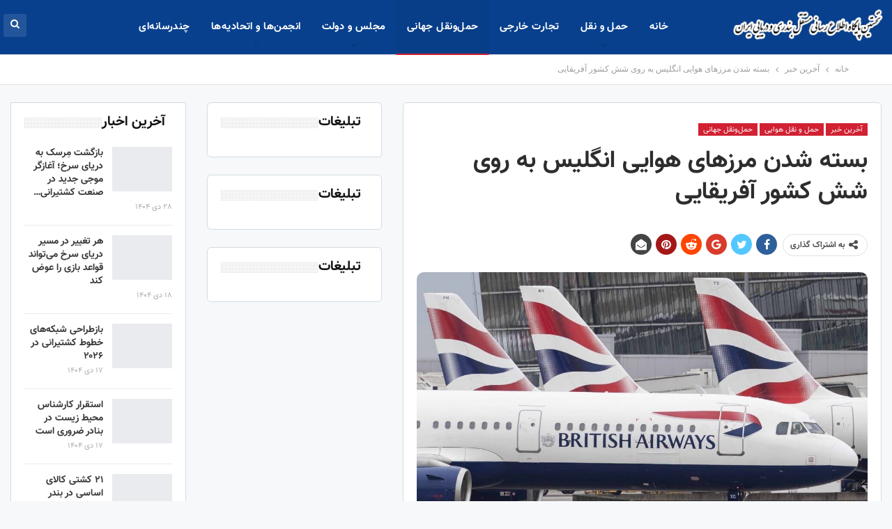

--- FILE ---
content_type: text/html; charset=UTF-8
request_url: https://seanews.ir/32032/%D8%A8%D8%B3%D8%AA%D9%87-%D8%B4%D8%AF%D9%86-%D9%85%D8%B1%D8%B2%D9%87%D8%A7%DB%8C-%D9%87%D9%88%D8%A7%DB%8C%DB%8C-%D8%A7%D9%86%DA%AF%D9%84%DB%8C%D8%B3-%D8%A8%D9%87-%D8%B1%D9%88%DB%8C-%D8%B4%D8%B4-%DA%A9/
body_size: 23617
content:
	<!DOCTYPE html>
		<!--[if IE 8]>
	<html class="ie ie8" dir="rtl" lang="fa-IR"> <![endif]-->
	<!--[if IE 9]>
	<html class="ie ie9" dir="rtl" lang="fa-IR"> <![endif]-->
	<!--[if gt IE 9]><!-->
<html dir="rtl" lang="fa-IR"> <!--<![endif]-->
	<head><meta charset="UTF-8"><script>if(navigator.userAgent.match(/MSIE|Internet Explorer/i)||navigator.userAgent.match(/Trident\/7\..*?rv:11/i)){var href=document.location.href;if(!href.match(/[?&]nowprocket/)){if(href.indexOf("?")==-1){if(href.indexOf("#")==-1){document.location.href=href+"?nowprocket=1"}else{document.location.href=href.replace("#","?nowprocket=1#")}}else{if(href.indexOf("#")==-1){document.location.href=href+"&nowprocket=1"}else{document.location.href=href.replace("#","&nowprocket=1#")}}}}</script><script>class RocketLazyLoadScripts{constructor(e){this.triggerEvents=e,this.eventOptions={passive:!0},this.userEventListener=this.triggerListener.bind(this),this.delayedScripts={normal:[],async:[],defer:[]},this.allJQueries=[]}_addUserInteractionListener(e){this.triggerEvents.forEach((t=>window.addEventListener(t,e.userEventListener,e.eventOptions)))}_removeUserInteractionListener(e){this.triggerEvents.forEach((t=>window.removeEventListener(t,e.userEventListener,e.eventOptions)))}triggerListener(){this._removeUserInteractionListener(this),"loading"===document.readyState?document.addEventListener("DOMContentLoaded",this._loadEverythingNow.bind(this)):this._loadEverythingNow()}async _loadEverythingNow(){this._delayEventListeners(),this._delayJQueryReady(this),this._handleDocumentWrite(),this._registerAllDelayedScripts(),this._preloadAllScripts(),await this._loadScriptsFromList(this.delayedScripts.normal),await this._loadScriptsFromList(this.delayedScripts.defer),await this._loadScriptsFromList(this.delayedScripts.async),await this._triggerDOMContentLoaded(),await this._triggerWindowLoad(),window.dispatchEvent(new Event("rocket-allScriptsLoaded"))}_registerAllDelayedScripts(){document.querySelectorAll("script[type=rocketlazyloadscript]").forEach((e=>{e.hasAttribute("src")?e.hasAttribute("async")&&!1!==e.async?this.delayedScripts.async.push(e):e.hasAttribute("defer")&&!1!==e.defer||"module"===e.getAttribute("data-rocket-type")?this.delayedScripts.defer.push(e):this.delayedScripts.normal.push(e):this.delayedScripts.normal.push(e)}))}async _transformScript(e){return await this._requestAnimFrame(),new Promise((t=>{const n=document.createElement("script");let r;[...e.attributes].forEach((e=>{let t=e.nodeName;"type"!==t&&("data-rocket-type"===t&&(t="type",r=e.nodeValue),n.setAttribute(t,e.nodeValue))})),e.hasAttribute("src")?(n.addEventListener("load",t),n.addEventListener("error",t)):(n.text=e.text,t()),e.parentNode.replaceChild(n,e)}))}async _loadScriptsFromList(e){const t=e.shift();return t?(await this._transformScript(t),this._loadScriptsFromList(e)):Promise.resolve()}_preloadAllScripts(){var e=document.createDocumentFragment();[...this.delayedScripts.normal,...this.delayedScripts.defer,...this.delayedScripts.async].forEach((t=>{const n=t.getAttribute("src");if(n){const t=document.createElement("link");t.href=n,t.rel="preload",t.as="script",e.appendChild(t)}})),document.head.appendChild(e)}_delayEventListeners(){let e={};function t(t,n){!function(t){function n(n){return e[t].eventsToRewrite.indexOf(n)>=0?"rocket-"+n:n}e[t]||(e[t]={originalFunctions:{add:t.addEventListener,remove:t.removeEventListener},eventsToRewrite:[]},t.addEventListener=function(){arguments[0]=n(arguments[0]),e[t].originalFunctions.add.apply(t,arguments)},t.removeEventListener=function(){arguments[0]=n(arguments[0]),e[t].originalFunctions.remove.apply(t,arguments)})}(t),e[t].eventsToRewrite.push(n)}function n(e,t){let n=e[t];Object.defineProperty(e,t,{get:()=>n||function(){},set(r){e["rocket"+t]=n=r}})}t(document,"DOMContentLoaded"),t(window,"DOMContentLoaded"),t(window,"load"),t(window,"pageshow"),t(document,"readystatechange"),n(document,"onreadystatechange"),n(window,"onload"),n(window,"onpageshow")}_delayJQueryReady(e){let t=window.jQuery;Object.defineProperty(window,"jQuery",{get:()=>t,set(n){if(n&&n.fn&&!e.allJQueries.includes(n)){n.fn.ready=n.fn.init.prototype.ready=function(t){e.domReadyFired?t.bind(document)(n):document.addEventListener("rocket-DOMContentLoaded",(()=>t.bind(document)(n)))};const t=n.fn.on;n.fn.on=n.fn.init.prototype.on=function(){if(this[0]===window){function e(e){return e.split(" ").map((e=>"load"===e||0===e.indexOf("load.")?"rocket-jquery-load":e)).join(" ")}"string"==typeof arguments[0]||arguments[0]instanceof String?arguments[0]=e(arguments[0]):"object"==typeof arguments[0]&&Object.keys(arguments[0]).forEach((t=>{delete Object.assign(arguments[0],{[e(t)]:arguments[0][t]})[t]}))}return t.apply(this,arguments),this},e.allJQueries.push(n)}t=n}})}async _triggerDOMContentLoaded(){this.domReadyFired=!0,await this._requestAnimFrame(),document.dispatchEvent(new Event("rocket-DOMContentLoaded")),await this._requestAnimFrame(),window.dispatchEvent(new Event("rocket-DOMContentLoaded")),await this._requestAnimFrame(),document.dispatchEvent(new Event("rocket-readystatechange")),await this._requestAnimFrame(),document.rocketonreadystatechange&&document.rocketonreadystatechange()}async _triggerWindowLoad(){await this._requestAnimFrame(),window.dispatchEvent(new Event("rocket-load")),await this._requestAnimFrame(),window.rocketonload&&window.rocketonload(),await this._requestAnimFrame(),this.allJQueries.forEach((e=>e(window).trigger("rocket-jquery-load"))),window.dispatchEvent(new Event("rocket-pageshow")),await this._requestAnimFrame(),window.rocketonpageshow&&window.rocketonpageshow()}_handleDocumentWrite(){const e=new Map;document.write=document.writeln=function(t){const n=document.currentScript,r=document.createRange(),i=n.parentElement;let o=e.get(n);void 0===o&&(o=n.nextSibling,e.set(n,o));const a=document.createDocumentFragment();r.setStart(a,0),a.appendChild(r.createContextualFragment(t)),i.insertBefore(a,o)}}async _requestAnimFrame(){return new Promise((e=>requestAnimationFrame(e)))}static run(){const e=new RocketLazyLoadScripts(["keydown","mousemove","touchmove","touchstart","touchend","wheel"]);e._addUserInteractionListener(e)}}RocketLazyLoadScripts.run();</script>
				
		<meta http-equiv="X-UA-Compatible" content="IE=edge">
		<meta name="viewport" content="width=device-width, initial-scale=1.0">
		<link rel="pingback" href="https://seanews.ir/xmlrpc.php"/>

		<meta name='robots' content='index, follow, max-image-preview:large, max-snippet:-1, max-video-preview:-1' />

	<!-- This site is optimized with the Yoast SEO Premium plugin v17.3 (Yoast SEO v17.3) - https://yoast.com/wordpress/plugins/seo/ -->
	<title>بسته شدن مرزهای هوایی انگلیس به روی شش کشور آفریقایی</title><link rel="preload" as="style" href="https://fonts.googleapis.com/css2?family=B+Titr%3Aital%2Cwght%400%2C300%3B0%2C400%3B0%2C500%3B0%2C600%3B0%2C700%3B1%2C300%3B1%2C400%3B1%2C500%3B1%2C600%3B1%2C700&#038;ver=6.0.11&#038;display=swap" /><link rel="stylesheet" href="https://fonts.googleapis.com/css2?family=B+Titr%3Aital%2Cwght%400%2C300%3B0%2C400%3B0%2C500%3B0%2C600%3B0%2C700%3B1%2C300%3B1%2C400%3B1%2C500%3B1%2C600%3B1%2C700&#038;ver=6.0.11&#038;display=swap" media="print" onload="this.media='all'" /><noscript><link rel="stylesheet" href="https://fonts.googleapis.com/css2?family=B+Titr%3Aital%2Cwght%400%2C300%3B0%2C400%3B0%2C500%3B0%2C600%3B0%2C700%3B1%2C300%3B1%2C400%3B1%2C500%3B1%2C600%3B1%2C700&#038;ver=6.0.11&#038;display=swap" /></noscript><link rel="stylesheet" href="https://seanews.ir/wp-content/cache/min/1/1e339b23ba89755b89e39907fecb2aad.css" media="all" data-minify="1" />
	<link rel="canonical" href="https://seanews.ir/32032/بسته-شدن-مرزهای-هوایی-انگلیس-به-روی-شش-ک/" />
	<meta property="og:locale" content="fa_IR" />
	<meta property="og:type" content="article" />
	<meta property="og:title" content="بسته شدن مرزهای هوایی انگلیس به روی شش کشور آفریقایی" />
	<meta property="og:description" content="&nbsp; دولت انگلیس اعلام کرد با هدف پیشگیری از ورود بدترین نوع ویروس کرونا مرزهای هوایی این کشور را می بندد و پروازها را به حال تعلیق در آورده است. به گزارش سی نیوز به نقل از خبرگزاری صدا و سیما ؛ دولت انگلیس اعلام کرد برای پیشگیری از ورود بدترین نوع ویروس کرونا، مرز‌های [&hellip;]" />
	<meta property="og:url" content="https://seanews.ir/32032/بسته-شدن-مرزهای-هوایی-انگلیس-به-روی-شش-ک/" />
	<meta property="og:site_name" content="سی نیوز" />
	<meta property="article:published_time" content="2021-11-26T07:01:10+00:00" />
	<meta property="og:image" content="https://seanews.ir/wp-content/uploads/2021/11/7299376_209-1.jpg" />
	<meta property="og:image:width" content="1049" />
	<meta property="og:image:height" content="590" />
	<meta name="twitter:card" content="summary_large_image" />
	<meta name="twitter:label1" content="نوشته‌شده بدست" />
	<meta name="twitter:data1" content="Amir Zare" />
	<meta name="twitter:label2" content="زمان تقریبی برای خواندن" />
	<meta name="twitter:data2" content="3 دقیقه" />
	<script type="application/ld+json" class="yoast-schema-graph">{"@context":"https://schema.org","@graph":[{"@type":"Organization","@id":"https://seanews.ir/#organization","name":"Shipping Association of Iran","url":"https://seanews.ir/","sameAs":["https://www.instagram.com/shipping.iran"],"logo":{"@type":"ImageObject","@id":"https://seanews.ir/#logo","inLanguage":"fa-IR","url":"https://seanews.ir/wp-content/uploads/2020/03/logo-Final-3-png.png","contentUrl":"https://seanews.ir/wp-content/uploads/2020/03/logo-Final-3-png.png","width":657,"height":600,"caption":"Shipping Association of Iran"},"image":{"@id":"https://seanews.ir/#logo"}},{"@type":"WebSite","@id":"https://seanews.ir/#website","url":"https://seanews.ir/","name":"\u0633\u06cc \u0646\u06cc\u0648\u0632","description":"\u0627\u062e\u0628\u0627\u0631 \u062f\u0631\u06cc\u0627 -\u0627\u062e\u0628\u0627\u0631 \u0628\u0646\u062f\u0631\u06cc \u0648 \u062f\u0631\u06cc\u0627\u06cc\u06cc \u0627\u06cc\u0631\u0627\u0646","publisher":{"@id":"https://seanews.ir/#organization"},"potentialAction":[{"@type":"SearchAction","target":{"@type":"EntryPoint","urlTemplate":"https://seanews.ir/?s={search_term_string}"},"query-input":"required name=search_term_string"}],"inLanguage":"fa-IR"},{"@type":"ImageObject","@id":"https://seanews.ir/32032/%d8%a8%d8%b3%d8%aa%d9%87-%d8%b4%d8%af%d9%86-%d9%85%d8%b1%d8%b2%d9%87%d8%a7%db%8c-%d9%87%d9%88%d8%a7%db%8c%db%8c-%d8%a7%d9%86%da%af%d9%84%db%8c%d8%b3-%d8%a8%d9%87-%d8%b1%d9%88%db%8c-%d8%b4%d8%b4-%da%a9/#primaryimage","inLanguage":"fa-IR","url":"https://seanews.ir/wp-content/uploads/2021/11/7299376_209-1.jpg","contentUrl":"https://seanews.ir/wp-content/uploads/2021/11/7299376_209-1.jpg","width":1049,"height":590},{"@type":"WebPage","@id":"https://seanews.ir/32032/%d8%a8%d8%b3%d8%aa%d9%87-%d8%b4%d8%af%d9%86-%d9%85%d8%b1%d8%b2%d9%87%d8%a7%db%8c-%d9%87%d9%88%d8%a7%db%8c%db%8c-%d8%a7%d9%86%da%af%d9%84%db%8c%d8%b3-%d8%a8%d9%87-%d8%b1%d9%88%db%8c-%d8%b4%d8%b4-%da%a9/#webpage","url":"https://seanews.ir/32032/%d8%a8%d8%b3%d8%aa%d9%87-%d8%b4%d8%af%d9%86-%d9%85%d8%b1%d8%b2%d9%87%d8%a7%db%8c-%d9%87%d9%88%d8%a7%db%8c%db%8c-%d8%a7%d9%86%da%af%d9%84%db%8c%d8%b3-%d8%a8%d9%87-%d8%b1%d9%88%db%8c-%d8%b4%d8%b4-%da%a9/","name":"\u0628\u0633\u062a\u0647 \u0634\u062f\u0646 \u0645\u0631\u0632\u0647\u0627\u06cc \u0647\u0648\u0627\u06cc\u06cc \u0627\u0646\u06af\u0644\u06cc\u0633 \u0628\u0647 \u0631\u0648\u06cc \u0634\u0634 \u06a9\u0634\u0648\u0631 \u0622\u0641\u0631\u06cc\u0642\u0627\u06cc\u06cc","isPartOf":{"@id":"https://seanews.ir/#website"},"primaryImageOfPage":{"@id":"https://seanews.ir/32032/%d8%a8%d8%b3%d8%aa%d9%87-%d8%b4%d8%af%d9%86-%d9%85%d8%b1%d8%b2%d9%87%d8%a7%db%8c-%d9%87%d9%88%d8%a7%db%8c%db%8c-%d8%a7%d9%86%da%af%d9%84%db%8c%d8%b3-%d8%a8%d9%87-%d8%b1%d9%88%db%8c-%d8%b4%d8%b4-%da%a9/#primaryimage"},"datePublished":"2021-11-26T07:01:10+00:00","dateModified":"2021-11-26T07:01:10+00:00","breadcrumb":{"@id":"https://seanews.ir/32032/%d8%a8%d8%b3%d8%aa%d9%87-%d8%b4%d8%af%d9%86-%d9%85%d8%b1%d8%b2%d9%87%d8%a7%db%8c-%d9%87%d9%88%d8%a7%db%8c%db%8c-%d8%a7%d9%86%da%af%d9%84%db%8c%d8%b3-%d8%a8%d9%87-%d8%b1%d9%88%db%8c-%d8%b4%d8%b4-%da%a9/#breadcrumb"},"inLanguage":"fa-IR","potentialAction":[{"@type":"ReadAction","target":["https://seanews.ir/32032/%d8%a8%d8%b3%d8%aa%d9%87-%d8%b4%d8%af%d9%86-%d9%85%d8%b1%d8%b2%d9%87%d8%a7%db%8c-%d9%87%d9%88%d8%a7%db%8c%db%8c-%d8%a7%d9%86%da%af%d9%84%db%8c%d8%b3-%d8%a8%d9%87-%d8%b1%d9%88%db%8c-%d8%b4%d8%b4-%da%a9/"]}]},{"@type":"BreadcrumbList","@id":"https://seanews.ir/32032/%d8%a8%d8%b3%d8%aa%d9%87-%d8%b4%d8%af%d9%86-%d9%85%d8%b1%d8%b2%d9%87%d8%a7%db%8c-%d9%87%d9%88%d8%a7%db%8c%db%8c-%d8%a7%d9%86%da%af%d9%84%db%8c%d8%b3-%d8%a8%d9%87-%d8%b1%d9%88%db%8c-%d8%b4%d8%b4-%da%a9/#breadcrumb","itemListElement":[{"@type":"ListItem","position":1,"name":"Home","item":"https://seanews.ir/"},{"@type":"ListItem","position":2,"name":"\u0628\u0633\u062a\u0647 \u0634\u062f\u0646 \u0645\u0631\u0632\u0647\u0627\u06cc \u0647\u0648\u0627\u06cc\u06cc \u0627\u0646\u06af\u0644\u06cc\u0633 \u0628\u0647 \u0631\u0648\u06cc \u0634\u0634 \u06a9\u0634\u0648\u0631 \u0622\u0641\u0631\u06cc\u0642\u0627\u06cc\u06cc"}]},{"@type":"Article","@id":"https://seanews.ir/32032/%d8%a8%d8%b3%d8%aa%d9%87-%d8%b4%d8%af%d9%86-%d9%85%d8%b1%d8%b2%d9%87%d8%a7%db%8c-%d9%87%d9%88%d8%a7%db%8c%db%8c-%d8%a7%d9%86%da%af%d9%84%db%8c%d8%b3-%d8%a8%d9%87-%d8%b1%d9%88%db%8c-%d8%b4%d8%b4-%da%a9/#article","isPartOf":{"@id":"https://seanews.ir/32032/%d8%a8%d8%b3%d8%aa%d9%87-%d8%b4%d8%af%d9%86-%d9%85%d8%b1%d8%b2%d9%87%d8%a7%db%8c-%d9%87%d9%88%d8%a7%db%8c%db%8c-%d8%a7%d9%86%da%af%d9%84%db%8c%d8%b3-%d8%a8%d9%87-%d8%b1%d9%88%db%8c-%d8%b4%d8%b4-%da%a9/#webpage"},"author":{"@id":"https://seanews.ir/#/schema/person/00eebd19faa0d01eeb313b2da103dd68"},"headline":"\u0628\u0633\u062a\u0647 \u0634\u062f\u0646 \u0645\u0631\u0632\u0647\u0627\u06cc \u0647\u0648\u0627\u06cc\u06cc \u0627\u0646\u06af\u0644\u06cc\u0633 \u0628\u0647 \u0631\u0648\u06cc \u0634\u0634 \u06a9\u0634\u0648\u0631 \u0622\u0641\u0631\u06cc\u0642\u0627\u06cc\u06cc","datePublished":"2021-11-26T07:01:10+00:00","dateModified":"2021-11-26T07:01:10+00:00","mainEntityOfPage":{"@id":"https://seanews.ir/32032/%d8%a8%d8%b3%d8%aa%d9%87-%d8%b4%d8%af%d9%86-%d9%85%d8%b1%d8%b2%d9%87%d8%a7%db%8c-%d9%87%d9%88%d8%a7%db%8c%db%8c-%d8%a7%d9%86%da%af%d9%84%db%8c%d8%b3-%d8%a8%d9%87-%d8%b1%d9%88%db%8c-%d8%b4%d8%b4-%da%a9/#webpage"},"wordCount":4,"publisher":{"@id":"https://seanews.ir/#organization"},"image":{"@id":"https://seanews.ir/32032/%d8%a8%d8%b3%d8%aa%d9%87-%d8%b4%d8%af%d9%86-%d9%85%d8%b1%d8%b2%d9%87%d8%a7%db%8c-%d9%87%d9%88%d8%a7%db%8c%db%8c-%d8%a7%d9%86%da%af%d9%84%db%8c%d8%b3-%d8%a8%d9%87-%d8%b1%d9%88%db%8c-%d8%b4%d8%b4-%da%a9/#primaryimage"},"thumbnailUrl":"https://seanews.ir/wp-content/uploads/2021/11/7299376_209-1.jpg","articleSection":["\u0622\u062e\u0631\u06cc\u0646 \u062e\u0628\u0631","\u062d\u0645\u0644 \u0648 \u0646\u0642\u0644 \u0647\u0648\u0627\u06cc\u06cc","\u062d\u0645\u0644\u200c\u0648\u0646\u0642\u0644 \u062c\u0647\u0627\u0646\u06cc"],"inLanguage":"fa-IR"},{"@type":"Person","@id":"https://seanews.ir/#/schema/person/00eebd19faa0d01eeb313b2da103dd68","name":"Amir Zare","image":{"@type":"ImageObject","@id":"https://seanews.ir/#personlogo","inLanguage":"fa-IR","url":"https://secure.gravatar.com/avatar/82ef6381f65c1472e11bf520fb975e3f?s=96&d=mm&r=g","contentUrl":"https://secure.gravatar.com/avatar/82ef6381f65c1472e11bf520fb975e3f?s=96&d=mm&r=g","caption":"Amir Zare"},"url":"https://seanews.ir/author/zare/"}]}</script>
	<!-- / Yoast SEO Premium plugin. -->


<link rel='dns-prefetch' href='//fonts.googleapis.com' />
<link href='https://fonts.gstatic.com' crossorigin rel='preconnect' />
<link rel="alternate" type="application/rss+xml" title="سی نیوز &raquo; خوراک" href="https://seanews.ir/feed/" />
<link rel="alternate" type="application/rss+xml" title="سی نیوز &raquo; خوراک دیدگاه‌ها" href="https://seanews.ir/comments/feed/" />
<style type="text/css">
img.wp-smiley,
img.emoji {
	display: inline !important;
	border: none !important;
	box-shadow: none !important;
	height: 1em !important;
	width: 1em !important;
	margin: 0 0.07em !important;
	vertical-align: -0.1em !important;
	background: none !important;
	padding: 0 !important;
}
</style>
	
<style id='wpsh-blocks-aparat-style-inline-css' type='text/css'>
.h_iframe-aparat_embed_frame{position:relative}.h_iframe-aparat_embed_frame .ratio{display:block;width:100%;height:auto}.h_iframe-aparat_embed_frame iframe{position:absolute;top:0;left:0;width:100%;height:100%}.wpsh-blocks_aparat{width:100%;clear:both;overflow:auto;display:block;position:relative;padding:30px 0}.wpsh-blocks_aparat_align_center .h_iframe-aparat_embed_frame{margin:0 auto}.wpsh-blocks_aparat_align_left .h_iframe-aparat_embed_frame{margin-right:30%}.wpsh-blocks_aparat_size_small .h_iframe-aparat_embed_frame{max-width:420px}.wpsh-blocks_aparat_size_big .h_iframe-aparat_embed_frame{max-width:720px}

</style>
<style id='wpsh-blocks-justify-style-inline-css' type='text/css'>
.wp-block-wpsh-blocks-justify,.wpsh-blocks_justify{text-align:justify !important}.wpsh-blocks_justify_ltr{direction:ltr !important}.wpsh-blocks_justify_rtl{direction:rtl !important}

</style>
<style id='wpsh-blocks-shamsi-style-inline-css' type='text/css'>
.wpsh-blocks_shamsi_align_center{text-align:center !important}.wpsh-blocks_shamsi_align_right{text-align:right !important}.wpsh-blocks_shamsi_align_left{text-align:left !important}

</style>
<style id='global-styles-inline-css' type='text/css'>
body{--wp--preset--color--black: #000000;--wp--preset--color--cyan-bluish-gray: #abb8c3;--wp--preset--color--white: #ffffff;--wp--preset--color--pale-pink: #f78da7;--wp--preset--color--vivid-red: #cf2e2e;--wp--preset--color--luminous-vivid-orange: #ff6900;--wp--preset--color--luminous-vivid-amber: #fcb900;--wp--preset--color--light-green-cyan: #7bdcb5;--wp--preset--color--vivid-green-cyan: #00d084;--wp--preset--color--pale-cyan-blue: #8ed1fc;--wp--preset--color--vivid-cyan-blue: #0693e3;--wp--preset--color--vivid-purple: #9b51e0;--wp--preset--gradient--vivid-cyan-blue-to-vivid-purple: linear-gradient(135deg,rgba(6,147,227,1) 0%,rgb(155,81,224) 100%);--wp--preset--gradient--light-green-cyan-to-vivid-green-cyan: linear-gradient(135deg,rgb(122,220,180) 0%,rgb(0,208,130) 100%);--wp--preset--gradient--luminous-vivid-amber-to-luminous-vivid-orange: linear-gradient(135deg,rgba(252,185,0,1) 0%,rgba(255,105,0,1) 100%);--wp--preset--gradient--luminous-vivid-orange-to-vivid-red: linear-gradient(135deg,rgba(255,105,0,1) 0%,rgb(207,46,46) 100%);--wp--preset--gradient--very-light-gray-to-cyan-bluish-gray: linear-gradient(135deg,rgb(238,238,238) 0%,rgb(169,184,195) 100%);--wp--preset--gradient--cool-to-warm-spectrum: linear-gradient(135deg,rgb(74,234,220) 0%,rgb(151,120,209) 20%,rgb(207,42,186) 40%,rgb(238,44,130) 60%,rgb(251,105,98) 80%,rgb(254,248,76) 100%);--wp--preset--gradient--blush-light-purple: linear-gradient(135deg,rgb(255,206,236) 0%,rgb(152,150,240) 100%);--wp--preset--gradient--blush-bordeaux: linear-gradient(135deg,rgb(254,205,165) 0%,rgb(254,45,45) 50%,rgb(107,0,62) 100%);--wp--preset--gradient--luminous-dusk: linear-gradient(135deg,rgb(255,203,112) 0%,rgb(199,81,192) 50%,rgb(65,88,208) 100%);--wp--preset--gradient--pale-ocean: linear-gradient(135deg,rgb(255,245,203) 0%,rgb(182,227,212) 50%,rgb(51,167,181) 100%);--wp--preset--gradient--electric-grass: linear-gradient(135deg,rgb(202,248,128) 0%,rgb(113,206,126) 100%);--wp--preset--gradient--midnight: linear-gradient(135deg,rgb(2,3,129) 0%,rgb(40,116,252) 100%);--wp--preset--duotone--dark-grayscale: url('#wp-duotone-dark-grayscale');--wp--preset--duotone--grayscale: url('#wp-duotone-grayscale');--wp--preset--duotone--purple-yellow: url('#wp-duotone-purple-yellow');--wp--preset--duotone--blue-red: url('#wp-duotone-blue-red');--wp--preset--duotone--midnight: url('#wp-duotone-midnight');--wp--preset--duotone--magenta-yellow: url('#wp-duotone-magenta-yellow');--wp--preset--duotone--purple-green: url('#wp-duotone-purple-green');--wp--preset--duotone--blue-orange: url('#wp-duotone-blue-orange');--wp--preset--font-size--small: 13px;--wp--preset--font-size--medium: 20px;--wp--preset--font-size--large: 36px;--wp--preset--font-size--x-large: 42px;}.has-black-color{color: var(--wp--preset--color--black) !important;}.has-cyan-bluish-gray-color{color: var(--wp--preset--color--cyan-bluish-gray) !important;}.has-white-color{color: var(--wp--preset--color--white) !important;}.has-pale-pink-color{color: var(--wp--preset--color--pale-pink) !important;}.has-vivid-red-color{color: var(--wp--preset--color--vivid-red) !important;}.has-luminous-vivid-orange-color{color: var(--wp--preset--color--luminous-vivid-orange) !important;}.has-luminous-vivid-amber-color{color: var(--wp--preset--color--luminous-vivid-amber) !important;}.has-light-green-cyan-color{color: var(--wp--preset--color--light-green-cyan) !important;}.has-vivid-green-cyan-color{color: var(--wp--preset--color--vivid-green-cyan) !important;}.has-pale-cyan-blue-color{color: var(--wp--preset--color--pale-cyan-blue) !important;}.has-vivid-cyan-blue-color{color: var(--wp--preset--color--vivid-cyan-blue) !important;}.has-vivid-purple-color{color: var(--wp--preset--color--vivid-purple) !important;}.has-black-background-color{background-color: var(--wp--preset--color--black) !important;}.has-cyan-bluish-gray-background-color{background-color: var(--wp--preset--color--cyan-bluish-gray) !important;}.has-white-background-color{background-color: var(--wp--preset--color--white) !important;}.has-pale-pink-background-color{background-color: var(--wp--preset--color--pale-pink) !important;}.has-vivid-red-background-color{background-color: var(--wp--preset--color--vivid-red) !important;}.has-luminous-vivid-orange-background-color{background-color: var(--wp--preset--color--luminous-vivid-orange) !important;}.has-luminous-vivid-amber-background-color{background-color: var(--wp--preset--color--luminous-vivid-amber) !important;}.has-light-green-cyan-background-color{background-color: var(--wp--preset--color--light-green-cyan) !important;}.has-vivid-green-cyan-background-color{background-color: var(--wp--preset--color--vivid-green-cyan) !important;}.has-pale-cyan-blue-background-color{background-color: var(--wp--preset--color--pale-cyan-blue) !important;}.has-vivid-cyan-blue-background-color{background-color: var(--wp--preset--color--vivid-cyan-blue) !important;}.has-vivid-purple-background-color{background-color: var(--wp--preset--color--vivid-purple) !important;}.has-black-border-color{border-color: var(--wp--preset--color--black) !important;}.has-cyan-bluish-gray-border-color{border-color: var(--wp--preset--color--cyan-bluish-gray) !important;}.has-white-border-color{border-color: var(--wp--preset--color--white) !important;}.has-pale-pink-border-color{border-color: var(--wp--preset--color--pale-pink) !important;}.has-vivid-red-border-color{border-color: var(--wp--preset--color--vivid-red) !important;}.has-luminous-vivid-orange-border-color{border-color: var(--wp--preset--color--luminous-vivid-orange) !important;}.has-luminous-vivid-amber-border-color{border-color: var(--wp--preset--color--luminous-vivid-amber) !important;}.has-light-green-cyan-border-color{border-color: var(--wp--preset--color--light-green-cyan) !important;}.has-vivid-green-cyan-border-color{border-color: var(--wp--preset--color--vivid-green-cyan) !important;}.has-pale-cyan-blue-border-color{border-color: var(--wp--preset--color--pale-cyan-blue) !important;}.has-vivid-cyan-blue-border-color{border-color: var(--wp--preset--color--vivid-cyan-blue) !important;}.has-vivid-purple-border-color{border-color: var(--wp--preset--color--vivid-purple) !important;}.has-vivid-cyan-blue-to-vivid-purple-gradient-background{background: var(--wp--preset--gradient--vivid-cyan-blue-to-vivid-purple) !important;}.has-light-green-cyan-to-vivid-green-cyan-gradient-background{background: var(--wp--preset--gradient--light-green-cyan-to-vivid-green-cyan) !important;}.has-luminous-vivid-amber-to-luminous-vivid-orange-gradient-background{background: var(--wp--preset--gradient--luminous-vivid-amber-to-luminous-vivid-orange) !important;}.has-luminous-vivid-orange-to-vivid-red-gradient-background{background: var(--wp--preset--gradient--luminous-vivid-orange-to-vivid-red) !important;}.has-very-light-gray-to-cyan-bluish-gray-gradient-background{background: var(--wp--preset--gradient--very-light-gray-to-cyan-bluish-gray) !important;}.has-cool-to-warm-spectrum-gradient-background{background: var(--wp--preset--gradient--cool-to-warm-spectrum) !important;}.has-blush-light-purple-gradient-background{background: var(--wp--preset--gradient--blush-light-purple) !important;}.has-blush-bordeaux-gradient-background{background: var(--wp--preset--gradient--blush-bordeaux) !important;}.has-luminous-dusk-gradient-background{background: var(--wp--preset--gradient--luminous-dusk) !important;}.has-pale-ocean-gradient-background{background: var(--wp--preset--gradient--pale-ocean) !important;}.has-electric-grass-gradient-background{background: var(--wp--preset--gradient--electric-grass) !important;}.has-midnight-gradient-background{background: var(--wp--preset--gradient--midnight) !important;}.has-small-font-size{font-size: var(--wp--preset--font-size--small) !important;}.has-medium-font-size{font-size: var(--wp--preset--font-size--medium) !important;}.has-large-font-size{font-size: var(--wp--preset--font-size--large) !important;}.has-x-large-font-size{font-size: var(--wp--preset--font-size--x-large) !important;}
</style>

<link rel='stylesheet' id='vazir-bold-fd-css'  href='https://fonts.googleapis.com/css2?family=Vazir-Bold-FD%3Aital%2Cwght%400%2C300%3B0%2C400%3B0%2C500%3B0%2C600%3B0%2C700%3B1%2C300%3B1%2C400%3B1%2C500%3B1%2C600%3B1%2C700&#038;display=swap&#038;ver=6.0.11' type='text/css' media='all' />
<link rel='stylesheet' id='iran-sans---medium-css'  href='https://fonts.googleapis.com/css2?family=Iran+Sans+-+Medium%3Aital%2Cwght%400%2C300%3B0%2C400%3B0%2C500%3B0%2C600%3B0%2C700%3B1%2C300%3B1%2C400%3B1%2C500%3B1%2C600%3B1%2C700&#038;display=swap&#038;ver=6.0.11' type='text/css' media='all' />


<script type="rocketlazyloadscript" data-rocket-type='text/javascript' src='https://seanews.ir/wp-includes/js/jquery/jquery.min.js?ver=3.6.0' id='jquery-core-js' defer></script>
<script type="rocketlazyloadscript" data-rocket-type='text/javascript' src='https://seanews.ir/wp-includes/js/jquery/jquery-migrate.min.js?ver=3.3.2' id='jquery-migrate-js' defer></script>
<!--[if lt IE 9]>
<script type='text/javascript' src='https://seanews.ir/wp-content/themes/seanews/includes/libs/better-framework/assets/js/html5shiv.min.js?ver=3.11.16' id='bf-html5shiv-js'></script>
<![endif]-->
<!--[if lt IE 9]>
<script type='text/javascript' src='https://seanews.ir/wp-content/themes/seanews/includes/libs/better-framework/assets/js/respond.min.js?ver=3.11.16' id='bf-respond-js'></script>
<![endif]-->
<link rel="https://api.w.org/" href="https://seanews.ir/wp-json/" /><link rel="alternate" type="application/json" href="https://seanews.ir/wp-json/wp/v2/posts/32032" /><link rel="EditURI" type="application/rsd+xml" title="RSD" href="https://seanews.ir/xmlrpc.php?rsd" />
<link rel="wlwmanifest" type="application/wlwmanifest+xml" href="https://seanews.ir/wp-includes/wlwmanifest.xml" /> 
<meta name="generator" content="WordPress 6.0.11" />
<link rel='shortlink' href='https://seanews.ir/?p=32032' />
<link rel="alternate" type="application/json+oembed" href="https://seanews.ir/wp-json/oembed/1.0/embed?url=https%3A%2F%2Fseanews.ir%2F32032%2F%25d8%25a8%25d8%25b3%25d8%25aa%25d9%2587-%25d8%25b4%25d8%25af%25d9%2586-%25d9%2585%25d8%25b1%25d8%25b2%25d9%2587%25d8%25a7%25db%258c-%25d9%2587%25d9%2588%25d8%25a7%25db%258c%25db%258c-%25d8%25a7%25d9%2586%25da%25af%25d9%2584%25db%258c%25d8%25b3-%25d8%25a8%25d9%2587-%25d8%25b1%25d9%2588%25db%258c-%25d8%25b4%25d8%25b4-%25da%25a9%2F" />
<link rel="alternate" type="text/xml+oembed" href="https://seanews.ir/wp-json/oembed/1.0/embed?url=https%3A%2F%2Fseanews.ir%2F32032%2F%25d8%25a8%25d8%25b3%25d8%25aa%25d9%2587-%25d8%25b4%25d8%25af%25d9%2586-%25d9%2585%25d8%25b1%25d8%25b2%25d9%2587%25d8%25a7%25db%258c-%25d9%2587%25d9%2588%25d8%25a7%25db%258c%25db%258c-%25d8%25a7%25d9%2586%25da%25af%25d9%2584%25db%258c%25d8%25b3-%25d8%25a8%25d9%2587-%25d8%25b1%25d9%2588%25db%258c-%25d8%25b4%25d8%25b4-%25da%25a9%2F&#038;format=xml" />
<!-- Analytics by WP-Statistics v13.0.8 - http://wp-statistics.com/ -->
<script type="rocketlazyloadscript">var WP_Statistics_http = new XMLHttpRequest();WP_Statistics_http.open('GET', 'https://seanews.ir/wp-json/wp-statistics/v2/hit?_=1769113123&_wpnonce=5d922d7f97&wp_statistics_hit_rest=yes&browser=نا معلوم&platform=نا معلوم&version=نا معلوم&referred=https://seanews.ir&ip=18.117.217.71&exclusion_match=yes&exclusion_reason=CrawlerDetect&ua=Mozilla/5.0 (Macintosh; Intel Mac OS X 10_15_7) AppleWebKit/537.36 (KHTML, like Gecko) Chrome/131.0.0.0 Safari/537.36; ClaudeBot/1.0; +claudebot@anthropic.com)&track_all=1&timestamp=1769125723&current_page_type=post&current_page_id=32032&search_query&page_uri=/32032/%D8%A8%D8%B3%D8%AA%D9%87-%D8%B4%D8%AF%D9%86-%D9%85%D8%B1%D8%B2%D9%87%D8%A7%DB%8C-%D9%87%D9%88%D8%A7%DB%8C%DB%8C-%D8%A7%D9%86%DA%AF%D9%84%DB%8C%D8%B3-%D8%A8%D9%87-%D8%B1%D9%88%DB%8C-%D8%B4%D8%B4-%DA%A9/&user_id=0', true);WP_Statistics_http.setRequestHeader("Content-Type", "application/json;charset=UTF-8");WP_Statistics_http.send(null);</script>
<meta name="generator" content="Powered by WPBakery Page Builder - drag and drop page builder for WordPress."/>
<!--[if lte IE 9]><link rel="stylesheet" type="text/css" href="https://seanews.ir/wp-content/plugins/js_composer/assets/css/vc_lte_ie9.min.css" media="screen"><![endif]--><script type="application/ld+json">{
    "@context": "http://schema.org/",
    "@type": "Organization",
    "@id": "#organization",
    "logo": {
        "@type": "ImageObject",
        "url": "http://seanews.ir/wp-content/uploads/2020/10/logo-21.png"
    },
    "url": "https://seanews.ir/",
    "name": "\u0633\u06cc \u0646\u06cc\u0648\u0632",
    "description": "\u0627\u062e\u0628\u0627\u0631 \u062f\u0631\u06cc\u0627 -\u0627\u062e\u0628\u0627\u0631 \u0628\u0646\u062f\u0631\u06cc \u0648 \u062f\u0631\u06cc\u0627\u06cc\u06cc \u0627\u06cc\u0631\u0627\u0646"
}</script>
<script type="application/ld+json">{
    "@context": "http://schema.org/",
    "@type": "WebSite",
    "name": "\u0633\u06cc \u0646\u06cc\u0648\u0632",
    "alternateName": "\u0627\u062e\u0628\u0627\u0631 \u062f\u0631\u06cc\u0627 -\u0627\u062e\u0628\u0627\u0631 \u0628\u0646\u062f\u0631\u06cc \u0648 \u062f\u0631\u06cc\u0627\u06cc\u06cc \u0627\u06cc\u0631\u0627\u0646",
    "url": "https://seanews.ir/"
}</script>
<script type="application/ld+json">{
    "@context": "http://schema.org/",
    "@type": "BlogPosting",
    "headline": "\u0628\u0633\u062a\u0647 \u0634\u062f\u0646 \u0645\u0631\u0632\u0647\u0627\u06cc \u0647\u0648\u0627\u06cc\u06cc \u0627\u0646\u06af\u0644\u06cc\u0633 \u0628\u0647 \u0631\u0648\u06cc \u0634\u0634 \u06a9\u0634\u0648\u0631 \u0622\u0641\u0631\u06cc\u0642\u0627\u06cc\u06cc",
    "description": "&nbsp;\u062f\u0648\u0644\u062a \u0627\u0646\u06af\u0644\u06cc\u0633 \u0627\u0639\u0644\u0627\u0645 \u06a9\u0631\u062f \u0628\u0627 \u0647\u062f\u0641 \u067e\u06cc\u0634\u06af\u06cc\u0631\u06cc \u0627\u0632 \u0648\u0631\u0648\u062f \u0628\u062f\u062a\u0631\u06cc\u0646 \u0646\u0648\u0639 \u0648\u06cc\u0631\u0648\u0633 \u06a9\u0631\u0648\u0646\u0627 \u0645\u0631\u0632\u0647\u0627\u06cc \u0647\u0648\u0627\u06cc\u06cc \u0627\u06cc\u0646 \u06a9\u0634\u0648\u0631 \u0631\u0627 \u0645\u06cc \u0628\u0646\u062f\u062f \u0648 \u067e\u0631\u0648\u0627\u0632\u0647\u0627 \u0631\u0627 \u0628\u0647 \u062d\u0627\u0644 \u062a\u0639\u0644\u06cc\u0642 \u062f\u0631 \u0622\u0648\u0631\u062f\u0647 \u0627\u0633\u062a.\u0628\u0647 \u06af\u0632\u0627\u0631\u0634 \u0633\u06cc \u0646\u06cc\u0648\u0632 \u0628\u0647 \u0646\u0642\u0644 \u0627\u0632 \u062e\u0628\u0631\u06af\u0632\u0627\u0631\u06cc \u0635\u062f\u0627 \u0648 \u0633\u06cc\u0645\u0627 \u061b \u062f\u0648\u0644\u062a \u0627\u0646\u06af\u0644\u06cc\u0633 \u0627\u0639\u0644\u0627\u0645 \u06a9\u0631\u062f \u0628\u0631\u0627\u06cc \u067e\u06cc\u0634\u06af\u06cc\u0631\u06cc \u0627\u0632 \u0648\u0631\u0648\u062f \u0628\u062f\u062a\u0631\u06cc\u0646 \u0646\u0648\u0639 \u0648",
    "datePublished": "2021-11-26",
    "dateModified": "2021-11-26",
    "author": {
        "@type": "Person",
        "@id": "#person-AmirZare",
        "name": "Amir Zare"
    },
    "image": "https://seanews.ir/wp-content/uploads/2021/11/7299376_209-1.jpg",
    "interactionStatistic": [
        {
            "@type": "InteractionCounter",
            "interactionType": "http://schema.org/CommentAction",
            "userInteractionCount": "0"
        }
    ],
    "publisher": {
        "@id": "#organization"
    },
    "mainEntityOfPage": "https://seanews.ir/32032/%d8%a8%d8%b3%d8%aa%d9%87-%d8%b4%d8%af%d9%86-%d9%85%d8%b1%d8%b2%d9%87%d8%a7%db%8c-%d9%87%d9%88%d8%a7%db%8c%db%8c-%d8%a7%d9%86%da%af%d9%84%db%8c%d8%b3-%d8%a8%d9%87-%d8%b1%d9%88%db%8c-%d8%b4%d8%b4-%da%a9/"
}</script>


<link rel="icon" href="https://seanews.ir/wp-content/uploads/2021/02/seanews-fv-229x220.png" sizes="32x32" />
<link rel="icon" href="https://seanews.ir/wp-content/uploads/2021/02/seanews-fv.png" sizes="192x192" />
<link rel="apple-touch-icon" href="https://seanews.ir/wp-content/uploads/2021/02/seanews-fv.png" />
<meta name="msapplication-TileImage" content="https://seanews.ir/wp-content/uploads/2021/02/seanews-fv.png" />
<noscript><style type="text/css"> .wpb_animate_when_almost_visible { opacity: 1; }</style></noscript><style id="yellow-pencil">
/*
	The following CSS codes are created by the YellowPencil plugin.
	https://yellowpencil.waspthemes.com/
*/
#sidebar-secondary-sidebar .widget .h-text{font-family:'Vazir-Bold-FD' !important;}#main-navigation > .menu-item > a{font-family:'Vazir-Bold-FD';}.bf-breadcrumb-items .bf-breadcrumb-item span{font-family:'Iran Sans - Medium';font-size:12px;line-height:1.82em;}#sidebar-primary-sidebar .widget span.main-link{font-family:'Vazir-Bold-FD' !important;}#sidebar-primary-sidebar .main-link span{font-family:'Vazir-Bold-FD';}#sidebar-secondary-sidebar .widget{border-top-left-radius:6px;border-top-right-radius:6px;border-bottom-left-radius:6px;border-bottom-right-radius:6px;}.slides .title .post-title{-webkit-box-shadow:0px 0px 50px 4px #000000 inset;box-shadow:0px 0px 50px 4px #000000 inset;text-align:justify;}.main-section .bs-vc-sidebar-column .bs-listing-single-tab{border-top-left-radius:9px;border-top-right-radius:9px;border-bottom-left-radius:9px;border-bottom-right-radius:9px;}.main-section .bs-vc-wrapper .bs-popular-categories{border-top-left-radius:9px;border-top-right-radius:9px;border-bottom-left-radius:9px;border-bottom-right-radius:9px;}.slides .post-meta .post-author{font-size:0px;}.bs-slider-first-item .listing .item-inner .column-1 .listing-item .item-inner .post-meta .post-author-a i{font-size:0px;}.listing-text .post-meta .post-author{font-size:0px;}.main-section .wpb_row > .bs-vc-wrapper{-webkit-transform:translatex(0px) translatey(0px);-ms-transform:translatex(0px) translatey(0px);transform:translatex(0px) translatey(0px);display:inline-block;}.slides .bs-slider-1-item .img-cont{-webkit-transform:translatex(0px) translatey(0px);-ms-transform:translatex(0px) translatey(0px);transform:translatex(0px) translatey(0px);}.bs-listing-single-tab > .listing > .item-inner .post-author-a i{font-size:0px;}.main-section .active .post-author-a i{font-size:0px;}.main-section .listing .listing .post-author{font-size:0px;}.post p img{border-top-left-radius:10px;border-top-right-radius:10px;border-bottom-left-radius:10px;border-bottom-right-radius:10px;font-family:'Vazir-Bold-FD';}.post-header-title .single-post-title span{font-size:35px;text-align:راست;}.main-section article{font-family:'Vazir-Bold-FD';}#sidebar-primary-sidebar .title .post-title{font-family:'Vazir-Bold-FD' !important;}.wpd_main_comm_form div div p{font-size:14px !important;}@media (min-width:371px){.slides .title .post-title{font-size:22px;line-height:1.8em;}}.main-section .post .entry-content{text-align:justify;line-height:2em;}#sidebar-primary-sidebar .title .post-title{font-family:'Iran Sans - Medium';}#sidebar-primary-sidebar .widget span.main-link{font-family:'Iran Sans - Medium';}#sidebar-secondary-sidebar .widget .h-text{font-family:'B Titr';}#respond{border-top-left-radius:6px;border-top-right-radius:6px;border-bottom-left-radius:6px;border-bottom-right-radius:6px;}.main-section .post-related{border-top-left-radius:6px;border-top-right-radius:6px;border-bottom-left-radius:6px;border-bottom-right-radius:6px;}.main-section article{border-top-left-radius:6px;border-top-right-radius:6px;border-bottom-left-radius:6px;border-bottom-right-radius:6px;}#sidebar-secondary-sidebar .hvl img{display:none;}#sidebar-secondary-sidebar .widget .hvl{display:none;}#sidebar-secondary-sidebar .widget{-webkit-transform:translatex(0px) translatey(0px);-ms-transform:translatex(0px) translatey(0px);transform:translatex(0px) translatey(0px);}
</style><noscript><style id="rocket-lazyload-nojs-css">.rll-youtube-player, [data-lazy-src]{display:none !important;}</style></noscript>	</head>

<body class="rtl post-template-default single single-post postid-32032 single-format-standard non-logged-in bs-theme bs-publisher bs-publisher-top-news active-light-box close-rh page-layout-3-col page-layout-3-col-2 full-width main-menu-out-stretched active-ajax-search single-prim-cat-101 single-cat-101 single-cat-12243 single-cat-167  wpb-js-composer js-comp-ver-5.7 vc_responsive bs-ll-a" dir="rtl">
	<header id="header" class="site-header header-style-5 full-width stretched" itemscope="itemscope" itemtype="https://schema.org/WPHeader">
				<div class="content-wrap">
			<div class="container">
				<div class="header-inner clearfix">
					<div id="site-branding" class="site-branding">
	<p  id="site-title" class="logo h1 img-logo">
	<a href="https://seanews.ir/" itemprop="url" rel="home">
					<img id="site-logo" src="data:image/svg+xml,%3Csvg%20xmlns='http://www.w3.org/2000/svg'%20viewBox='0%200%200%200'%3E%3C/svg%3E"
			     alt="اخبار دریا"  data-lazy-src="http://seanews.ir/wp-content/uploads/2020/10/logo-21.png" /><noscript><img id="site-logo" src="http://seanews.ir/wp-content/uploads/2020/10/logo-21.png"
			     alt="اخبار دریا"  /></noscript>

			<span class="site-title">اخبار دریا - اخبار دریا -اخبار بندری و دریایی ایران</span>
				</a>
</p>
</div><!-- .site-branding -->
<nav id="menu-main" class="menu main-menu-container  show-search-item menu-actions-btn-width-1" role="navigation" itemscope="itemscope" itemtype="https://schema.org/SiteNavigationElement">
			<div class="menu-action-buttons width-1">
							<div class="search-container close">
					<span class="search-handler"><i class="fa fa-search"></i></span>

					<div class="search-box clearfix">
						<form role="search" method="get" class="search-form clearfix" action="https://seanews.ir">
	<input type="search" class="search-field"
	       placeholder="جستجو کردن..."
	       value="" name="s"
	       title="جستجو برای:"
	       autocomplete="off">
	<input type="submit" class="search-submit" value="جستجو کردن">
</form><!-- .search-form -->
					</div>
				</div>
						</div>
			<ul id="main-navigation" class="main-menu menu bsm-pure clearfix">
		<li id="menu-item-399" class="menu-item menu-item-type-custom menu-item-object-custom menu-item-home better-anim-fade menu-item-399"><a href="http://seanews.ir/">خانه</a></li>
<li id="menu-item-31129" class="menu-item menu-item-type-taxonomy menu-item-object-category current-post-ancestor menu-item-has-children menu-term-9 better-anim-fade menu-item-31129"><a href="https://seanews.ir/service/%d8%ad%d9%85%d9%84-%d9%88-%d9%86%d9%82%d9%84/">حمل و نقل</a>
<ul class="sub-menu">
	<li id="menu-item-31130" class="menu-item menu-item-type-taxonomy menu-item-object-category menu-term-7 better-anim-fade menu-item-31130"><a href="https://seanews.ir/service/%d8%ad%d9%85%d9%84-%d9%88-%d9%86%d9%82%d9%84/ports/">بنادر</a></li>
	<li id="menu-item-31131" class="menu-item menu-item-type-taxonomy menu-item-object-category menu-term-97 better-anim-fade menu-item-31131"><a href="https://seanews.ir/service/%d8%ad%d9%85%d9%84-%d9%88-%d9%86%d9%82%d9%84/tranship/">حمل‌و‌نقل دریایی</a></li>
	<li id="menu-item-31132" class="menu-item menu-item-type-taxonomy menu-item-object-category menu-term-96 better-anim-fade menu-item-31132"><a href="https://seanews.ir/service/%d8%ad%d9%85%d9%84-%d9%88-%d9%86%d9%82%d9%84/land-transport/">حمل‌و‌نقل زمینی</a></li>
	<li id="menu-item-31133" class="menu-item menu-item-type-taxonomy menu-item-object-category menu-term-12242 better-anim-fade menu-item-31133"><a href="https://seanews.ir/service/%d8%ad%d9%85%d9%84-%d9%88-%d9%86%d9%82%d9%84/railroad-transportation/">حمل‌و‌نقل ریلی</a></li>
	<li id="menu-item-31134" class="menu-item menu-item-type-taxonomy menu-item-object-category current-post-ancestor current-menu-parent current-post-parent menu-term-12243 better-anim-fade menu-item-31134"><a href="https://seanews.ir/service/%d8%ad%d9%85%d9%84-%d9%88-%d9%86%d9%82%d9%84/air-transport/">حمل و نقل هوایی</a></li>
</ul>
</li>
<li id="menu-item-31128" class="menu-item menu-item-type-taxonomy menu-item-object-category menu-term-8 better-anim-fade menu-item-31128"><a href="https://seanews.ir/service/trade/">تجارت خارجی</a></li>
<li id="menu-item-31135" class="menu-item menu-item-type-taxonomy menu-item-object-category current-post-ancestor current-menu-parent current-post-parent menu-term-167 better-anim-fade menu-item-31135"><a href="https://seanews.ir/service/world-transportation/">حمل‌ونقل جهانی</a></li>
<li id="menu-item-31136" class="menu-item menu-item-type-taxonomy menu-item-object-category menu-item-has-children menu-term-89 better-anim-fade menu-item-31136"><a href="https://seanews.ir/service/government/">مجلس و دولت</a>
<ul class="sub-menu">
	<li id="menu-item-31137" class="menu-item menu-item-type-taxonomy menu-item-object-category menu-term-2 better-anim-fade menu-item-31137"><a href="https://seanews.ir/service/government/oragnization/">سازمان‌ها</a></li>
	<li id="menu-item-31138" class="menu-item menu-item-type-taxonomy menu-item-object-category menu-term-7824 better-anim-fade menu-item-31138"><a href="https://seanews.ir/service/government/%d9%86%db%8c%d8%b1%d9%88%db%8c-%d8%af%d8%b1%db%8c%d8%a7%db%8c%db%8c/">نیروی دریایی</a></li>
</ul>
</li>
<li id="menu-item-31139" class="menu-item menu-item-type-taxonomy menu-item-object-category menu-item-has-children menu-term-5 better-anim-fade menu-item-31139"><a href="https://seanews.ir/service/%d8%a7%d9%86%d8%ac%d9%85%d9%86%d9%87%d8%a7-%d9%88-%d8%a7%d8%aa%d8%ad%d8%a7%d8%af%db%8c%d9%87%d9%87%d8%a7/">انجمن‌ها و اتحادیه‌ها</a>
<ul class="sub-menu">
	<li id="menu-item-31140" class="menu-item menu-item-type-taxonomy menu-item-object-category menu-term-81 better-anim-fade menu-item-31140"><a href="https://seanews.ir/service/%d8%a7%d9%86%d8%ac%d9%85%d9%86%d9%87%d8%a7-%d9%88-%d8%a7%d8%aa%d8%ad%d8%a7%d8%af%db%8c%d9%87%d9%87%d8%a7/%d8%a7%d9%86%d8%ac%d9%85%d9%86-%da%a9%d8%b4%d8%aa%db%8c%d8%b1%d8%a7%d9%86%db%8c-%d9%88-%d8%ae%d8%af%d9%85%d8%a7%d8%aa-%d9%88%d8%a7%d8%a8%d8%b3%d8%aa%d9%87-%d8%a7%db%8c%d8%b1%d8%a7%d9%86/">انجمن کشتیرانی و خدمات وابسته ایران</a></li>
	<li id="menu-item-31141" class="menu-item menu-item-type-taxonomy menu-item-object-category menu-term-52 better-anim-fade menu-item-31141"><a href="https://seanews.ir/service/%d8%a7%d9%86%d8%ac%d9%85%d9%86%d9%87%d8%a7-%d9%88-%d8%a7%d8%aa%d8%ad%d8%a7%d8%af%db%8c%d9%87%d9%87%d8%a7/%d8%b4%d8%b1%da%a9%d8%aa%e2%80%8c%d9%87%d8%a7/">شرکت‌ها</a></li>
</ul>
</li>
<li id="menu-item-30670" class="menu-item menu-item-type-taxonomy menu-item-object-category menu-term-12108 better-anim-fade menu-item-30670"><a href="https://seanews.ir/service/multimedia/">چندرسانه‌ای</a></li>
	</ul><!-- #main-navigation -->
</nav><!-- .main-menu-container -->
				</div>
			</div>
		</div>
	</header><!-- .header -->
	<div class="rh-header clearfix dark deferred-block-exclude">
		<div class="rh-container clearfix">

			<div class="menu-container close">
				<span class="menu-handler"><span class="lines"></span></span>
			</div><!-- .menu-container -->

			<div class="logo-container rh-img-logo">
				<a href="https://seanews.ir/" itemprop="url" rel="home">
											<img src="data:image/svg+xml,%3Csvg%20xmlns='http://www.w3.org/2000/svg'%20viewBox='0%200%200%200'%3E%3C/svg%3E"
						     alt="سی نیوز"  data-lazy-src="http://seanews.ir/wp-content/uploads/2020/10/logo-21.png" /><noscript><img src="http://seanews.ir/wp-content/uploads/2020/10/logo-21.png"
						     alt="سی نیوز"  /></noscript>				</a>
			</div><!-- .logo-container -->
		</div><!-- .rh-container -->
	</div><!-- .rh-header -->
		<div class="main-wrap content-main-wrap">
		<nav role="navigation" aria-label="Breadcrumbs" class="bf-breadcrumb clearfix bc-top-style"><div class="container bf-breadcrumb-container"><ul class="bf-breadcrumb-items" itemscope itemtype="http://schema.org/BreadcrumbList"><meta name="numberOfItems" content="3" /><meta name="itemListOrder" content="Ascending" /><li itemprop="itemListElement" itemscope itemtype="http://schema.org/ListItem" class="bf-breadcrumb-item bf-breadcrumb-begin"><a itemprop="item" href="https://seanews.ir" rel="home"><span itemprop="name">خانه</span></a><meta itemprop="position" content="1" /></li><li itemprop="itemListElement" itemscope itemtype="http://schema.org/ListItem" class="bf-breadcrumb-item"><a itemprop="item" href="https://seanews.ir/service/latest-news/" ><span itemprop="name">آخرین خبر</span></a><meta itemprop="position" content="2" /></li><li itemprop="itemListElement" itemscope itemtype="http://schema.org/ListItem" class="bf-breadcrumb-item bf-breadcrumb-end"><span itemprop="name">بسته شدن مرزهای هوایی انگلیس به روی شش کشور آفریقایی</span><meta itemprop="item" content="https://seanews.ir/32032/%d8%a8%d8%b3%d8%aa%d9%87-%d8%b4%d8%af%d9%86-%d9%85%d8%b1%d8%b2%d9%87%d8%a7%db%8c-%d9%87%d9%88%d8%a7%db%8c%db%8c-%d8%a7%d9%86%da%af%d9%84%db%8c%d8%b3-%d8%a8%d9%87-%d8%b1%d9%88%db%8c-%d8%b4%d8%b4-%da%a9/"/><meta itemprop="position" content="3" /></li></ul></div></nav><div class="content-wrap">
		<main id="content" class="content-container">
		<div
				class="container layout-3-col layout-3-col-2 container layout-bc-before post-template-6 nfi">
						<div class="row main-section">
										<div class="col-sm-7 content-column">
							<div class="single-container">
								<article id="post-32032" class="post-32032 post type-post status-publish format-standard has-post-thumbnail  category-latest-news category-air-transport category-world-transportation single-post-content">
									<div
											class="post-header-inner nfi">
										<div class="post-header-title">
											<div class="term-badges floated"><span class="term-badge term-101"><a href="https://seanews.ir/service/latest-news/">آخرین خبر</a></span><span class="term-badge term-12243"><a href="https://seanews.ir/service/%d8%ad%d9%85%d9%84-%d9%88-%d9%86%d9%82%d9%84/air-transport/">حمل و نقل هوایی</a></span><span class="term-badge term-167"><a href="https://seanews.ir/service/world-transportation/">حمل‌ونقل جهانی</a></span></div>											<h1 class="single-post-title">
												<span class="post-title" itemprop="headline">بسته شدن مرزهای هوایی انگلیس به روی شش کشور آفریقایی</span>
											</h1>
											<div class="post-meta single-post-meta">
	</div>
										</div>
									</div>
											<div class="post-share single-post-share top-share clearfix style-1">
			<div class="post-share-btn-group">
							</div>
						<div class="share-handler-wrap ">
				<span class="share-handler post-share-btn rank-default">
					<i class="bf-icon  fa fa-share-alt"></i>						<b class="text">به اشتراک گذاری</b>
										</span>
				<span class="social-item facebook"><a href="https://www.facebook.com/sharer.php?u=https%3A%2F%2Fseanews.ir%2F32032%2F%25d8%25a8%25d8%25b3%25d8%25aa%25d9%2587-%25d8%25b4%25d8%25af%25d9%2586-%25d9%2585%25d8%25b1%25d8%25b2%25d9%2587%25d8%25a7%25db%258c-%25d9%2587%25d9%2588%25d8%25a7%25db%258c%25db%258c-%25d8%25a7%25d9%2586%25da%25af%25d9%2584%25db%258c%25d8%25b3-%25d8%25a8%25d9%2587-%25d8%25b1%25d9%2588%25db%258c-%25d8%25b4%25d8%25b4-%25da%25a9%2F" target="_blank" rel="nofollow noreferrer" class="bs-button-el" onclick="window.open(this.href, 'share-facebook','left=50,top=50,width=600,height=320,toolbar=0'); return false;"><span class="icon"><i class="bf-icon fa fa-facebook"></i></span></a></span><span class="social-item twitter"><a href="https://twitter.com/share?text=بسته شدن مرزهای هوایی انگلیس به روی شش کشور آفریقایی&url=https%3A%2F%2Fseanews.ir%2F32032%2F%25d8%25a8%25d8%25b3%25d8%25aa%25d9%2587-%25d8%25b4%25d8%25af%25d9%2586-%25d9%2585%25d8%25b1%25d8%25b2%25d9%2587%25d8%25a7%25db%258c-%25d9%2587%25d9%2588%25d8%25a7%25db%258c%25db%258c-%25d8%25a7%25d9%2586%25da%25af%25d9%2584%25db%258c%25d8%25b3-%25d8%25a8%25d9%2587-%25d8%25b1%25d9%2588%25db%258c-%25d8%25b4%25d8%25b4-%25da%25a9%2F" target="_blank" rel="nofollow noreferrer" class="bs-button-el" onclick="window.open(this.href, 'share-twitter','left=50,top=50,width=600,height=320,toolbar=0'); return false;"><span class="icon"><i class="bf-icon fa fa-twitter"></i></span></a></span><span class="social-item google_plus"><a href="https://plus.google.com/share?url=https%3A%2F%2Fseanews.ir%2F32032%2F%25d8%25a8%25d8%25b3%25d8%25aa%25d9%2587-%25d8%25b4%25d8%25af%25d9%2586-%25d9%2585%25d8%25b1%25d8%25b2%25d9%2587%25d8%25a7%25db%258c-%25d9%2587%25d9%2588%25d8%25a7%25db%258c%25db%258c-%25d8%25a7%25d9%2586%25da%25af%25d9%2584%25db%258c%25d8%25b3-%25d8%25a8%25d9%2587-%25d8%25b1%25d9%2588%25db%258c-%25d8%25b4%25d8%25b4-%25da%25a9%2F" target="_blank" rel="nofollow noreferrer" class="bs-button-el" onclick="window.open(this.href, 'share-google_plus','left=50,top=50,width=600,height=320,toolbar=0'); return false;"><span class="icon"><i class="bf-icon fa fa-google"></i></span></a></span><span class="social-item reddit"><a href="https://reddit.com/submit?url=https%3A%2F%2Fseanews.ir%2F32032%2F%25d8%25a8%25d8%25b3%25d8%25aa%25d9%2587-%25d8%25b4%25d8%25af%25d9%2586-%25d9%2585%25d8%25b1%25d8%25b2%25d9%2587%25d8%25a7%25db%258c-%25d9%2587%25d9%2588%25d8%25a7%25db%258c%25db%258c-%25d8%25a7%25d9%2586%25da%25af%25d9%2584%25db%258c%25d8%25b3-%25d8%25a8%25d9%2587-%25d8%25b1%25d9%2588%25db%258c-%25d8%25b4%25d8%25b4-%25da%25a9%2F&title=بسته شدن مرزهای هوایی انگلیس به روی شش کشور آفریقایی" target="_blank" rel="nofollow noreferrer" class="bs-button-el" onclick="window.open(this.href, 'share-reddit','left=50,top=50,width=600,height=320,toolbar=0'); return false;"><span class="icon"><i class="bf-icon fa fa-reddit-alien"></i></span></a></span><span class="social-item whatsapp"><a href="whatsapp://send?text=بسته شدن مرزهای هوایی انگلیس به روی شش کشور آفریقایی %0A%0A https%3A%2F%2Fseanews.ir%2F32032%2F%25d8%25a8%25d8%25b3%25d8%25aa%25d9%2587-%25d8%25b4%25d8%25af%25d9%2586-%25d9%2585%25d8%25b1%25d8%25b2%25d9%2587%25d8%25a7%25db%258c-%25d9%2587%25d9%2588%25d8%25a7%25db%258c%25db%258c-%25d8%25a7%25d9%2586%25da%25af%25d9%2584%25db%258c%25d8%25b3-%25d8%25a8%25d9%2587-%25d8%25b1%25d9%2588%25db%258c-%25d8%25b4%25d8%25b4-%25da%25a9%2F" target="_blank" rel="nofollow noreferrer" class="bs-button-el" onclick="window.open(this.href, 'share-whatsapp','left=50,top=50,width=600,height=320,toolbar=0'); return false;"><span class="icon"><i class="bf-icon fa fa-whatsapp"></i></span></a></span><span class="social-item pinterest"><a href="https://pinterest.com/pin/create/button/?url=https%3A%2F%2Fseanews.ir%2F32032%2F%25d8%25a8%25d8%25b3%25d8%25aa%25d9%2587-%25d8%25b4%25d8%25af%25d9%2586-%25d9%2585%25d8%25b1%25d8%25b2%25d9%2587%25d8%25a7%25db%258c-%25d9%2587%25d9%2588%25d8%25a7%25db%258c%25db%258c-%25d8%25a7%25d9%2586%25da%25af%25d9%2584%25db%258c%25d8%25b3-%25d8%25a8%25d9%2587-%25d8%25b1%25d9%2588%25db%258c-%25d8%25b4%25d8%25b4-%25da%25a9%2F&media=https://seanews.ir/wp-content/uploads/2021/11/7299376_209-1.jpg&description=بسته شدن مرزهای هوایی انگلیس به روی شش کشور آفریقایی" target="_blank" rel="nofollow noreferrer" class="bs-button-el" onclick="window.open(this.href, 'share-pinterest','left=50,top=50,width=600,height=320,toolbar=0'); return false;"><span class="icon"><i class="bf-icon fa fa-pinterest"></i></span></a></span><span class="social-item email"><a href="mailto:?subject=بسته شدن مرزهای هوایی انگلیس به روی شش کشور آفریقایی&body=https%3A%2F%2Fseanews.ir%2F32032%2F%25d8%25a8%25d8%25b3%25d8%25aa%25d9%2587-%25d8%25b4%25d8%25af%25d9%2586-%25d9%2585%25d8%25b1%25d8%25b2%25d9%2587%25d8%25a7%25db%258c-%25d9%2587%25d9%2588%25d8%25a7%25db%258c%25db%258c-%25d8%25a7%25d9%2586%25da%25af%25d9%2584%25db%258c%25d8%25b3-%25d8%25a8%25d9%2587-%25d8%25b1%25d9%2588%25db%258c-%25d8%25b4%25d8%25b4-%25da%25a9%2F" target="_blank" rel="nofollow noreferrer" class="bs-button-el" onclick="window.open(this.href, 'share-email','left=50,top=50,width=600,height=320,toolbar=0'); return false;"><span class="icon"><i class="bf-icon fa fa-envelope-open"></i></span></a></span></div>		</div>
											<div class="entry-content clearfix single-post-content">
										<p><img class="aligncenter wp-image-32033 size-full"  data-src="https://seanews.ir/wp-content/uploads/2021/11/7299376_209-1.jpg" alt="" width="1049" height="590" srcset="https://seanews.ir/wp-content/uploads/2021/11/7299376_209-1.jpg 1049w, https://seanews.ir/wp-content/uploads/2021/11/7299376_209-1-768x432.jpg 768w" sizes="(max-width: 1049px) 100vw, 1049px" /></p>
<p>&nbsp;</p>
<p>دولت انگلیس اعلام کرد با هدف پیشگیری از ورود بدترین نوع ویروس کرونا مرزهای هوایی این کشور را می بندد و پروازها را به حال تعلیق در آورده است.</p>
<p>به گزارش سی نیوز به نقل از خبرگزاری صدا و سیما ؛ دولت انگلیس اعلام کرد برای پیشگیری از ورود بدترین نوع ویروس کرونا، مرز‌های هوایی این کشور به روی همه پرواز‌ها از کشور‌های آفریقای جنوبی، نامیبیا، زیمبابوه، بوتسوانا، لسوتو و اسواتینی بسته می‌شود و همه پرواز‌ها به مقصد یا از مبدا این کشور‌ها را به حال تعلیق درآورده است.<br />
وزیر بهداشت انگلیس در یک مصاحبه تلویزیونی و در پی اعلام یک خبر فوری در این باره تاکید کرد: مسافرانی که از این چند کشور جنوب آفریقا می‌آیند باید قرنطینه شوند.<br />
ساجد جاوید افزود: از جمعه شب این شش کشور در فهرست قرمز یا «سفر نکنید» انگلیس قرار گرفته اند.<br />
وزارت بهداشت انگلیس اعلام کرد افرادی که از روز یکشنبه هفته آینده از این کشور‌ها وارد انگلیس می‌شوند باید در هتل‌های تایین شده با هزینه خودشان قرنطینه شوند.<br />
همچنین از افرادی که قبل از این زمان از این شش کشور بازگشته اند خواسته شد در خانه خود را قرنطینه کنند.<br />
از همه افرادی که در ۱۰ روز گذشته از کشور‌های جنوب آفریقا به انگلیس بازگشته اند خواسته شد که آزمایش کرونا یا تست پی سی ار PCR دهند.<br />
ویروس شناسان نوع جدید ویروس کرونا را که به تازگی در کشور‌های جنوب آفریقا شناسایی شده است B.۱.۱.۵۲۹ معرفی و اضافه کردند این نوع جهش یافته ویروس کرونا «بدترین موردی است که تاکنون دیده‌ایم» و ظرفیت فرار از سیستم ایمنی بدن را دارد.<br />
وزارت بهداشت انگلیس با اعلام اینکه تاکنون وجود این نوع ویروس در بریتانیا تایید نشده است افزود: تاکنون فقط ۵۹ مورد تایید شده از این نوع ویروس در آفریقای جنوبی، هنگ کنگ و بوتسوانا شناسایی شده است.<br />
وزیر بهداشت انگلیس با بیان اینکه دانشمندان درباره نوع جدید عمیقا نگرانند افزود: درباره این نوع از ویروس کرونا هنوز چیز زیادی نمی‌دانیم، اما آنچه می‌دانیم این است که تعداد قابل توجهی جهش وجود دارد، شاید دو برابر تعداد جهش‌هایی که در نوع دلتا دیده ایم.<br />
ساجد جاوید به نقل از یکی از محققان گفت: این بدترین گونه‌ای است که دیده اند و ممکن است به سرعت قابل انتقال باشد و واکسن‌های موجود نیز اثر کمی بر روی آن داشته باشند.<br />
وی گفت: نوع جدید جهش یافته‌ترین گونه‌ای که تاکنون شناسایی شده و کاملاً با شکلی که در «ووهان» چین پدیدار شد متفاوت است و این بدان معناست که واکسن‌هایی که با استفاده از ویروس اصلی تهیه شده‌اند، ممکن است به همان اندازه بر روی این نوع جهش یافته مؤثر نباشند.<br />
وزارت بهداشت انگلیس اعلام کرد: علائم اولیه وجود دارد که این ویروس در آفریقای جنوبی در حال گسترش است و ممکن است در حال حاضر به همه استان‌های این کشور سرایت کرده باشد.<br />
هنوز پرسش‌هایی مانند اینکه این جهش چقدر می‌تواند از واکسن طفره برود و اینکه آیا شدیدتر از انواع قبلی است و سریعتر از نوع دلتا منتشر می‌شود بی پاسخ مانده است.<br />
در انگلیس اعلام شد کارشناسان سازمان بهداشت جهانی (WHO) روز جمعه با مقامات آفریقای جنوبی دیدار می‌کنند تا وضعیت در حال تحول در این کشور را ارزیابی کنند.<br />
نوع جدید به شدت جهش یافته است و موارد تایید شده بیشتر در یک استان در آفریقای جنوبی متمرکز شده است.<br />
دانشمندان می‌گویند این نوع به طور کلی دارای ۵۰ جهش و بیش از ۳۰ جهش در پروتئین سنبله است، که هدف اکثر واکسن‌ها هستند و کلیدی است که ویروس برای باز کردن دریچه سلول‌های بدن ما از آن استفاده می‌کند.</p>
									</div>
											<div class="post-share single-post-share bottom-share clearfix style-1">
			<div class="post-share-btn-group">
							</div>
						<div class="share-handler-wrap ">
				<span class="share-handler post-share-btn rank-default">
					<i class="bf-icon  fa fa-share-alt"></i>						<b class="text">به اشتراک گذاری</b>
										</span>
				<span class="social-item facebook has-title"><a href="https://www.facebook.com/sharer.php?u=https%3A%2F%2Fseanews.ir%2F32032%2F%25d8%25a8%25d8%25b3%25d8%25aa%25d9%2587-%25d8%25b4%25d8%25af%25d9%2586-%25d9%2585%25d8%25b1%25d8%25b2%25d9%2587%25d8%25a7%25db%258c-%25d9%2587%25d9%2588%25d8%25a7%25db%258c%25db%258c-%25d8%25a7%25d9%2586%25da%25af%25d9%2584%25db%258c%25d8%25b3-%25d8%25a8%25d9%2587-%25d8%25b1%25d9%2588%25db%258c-%25d8%25b4%25d8%25b4-%25da%25a9%2F" target="_blank" rel="nofollow noreferrer" class="bs-button-el" onclick="window.open(this.href, 'share-facebook','left=50,top=50,width=600,height=320,toolbar=0'); return false;"><span class="icon"><i class="bf-icon fa fa-facebook"></i></span><span class="item-title">Facebook</span></a></span><span class="social-item twitter has-title"><a href="https://twitter.com/share?text=بسته شدن مرزهای هوایی انگلیس به روی شش کشور آفریقایی&url=https%3A%2F%2Fseanews.ir%2F32032%2F%25d8%25a8%25d8%25b3%25d8%25aa%25d9%2587-%25d8%25b4%25d8%25af%25d9%2586-%25d9%2585%25d8%25b1%25d8%25b2%25d9%2587%25d8%25a7%25db%258c-%25d9%2587%25d9%2588%25d8%25a7%25db%258c%25db%258c-%25d8%25a7%25d9%2586%25da%25af%25d9%2584%25db%258c%25d8%25b3-%25d8%25a8%25d9%2587-%25d8%25b1%25d9%2588%25db%258c-%25d8%25b4%25d8%25b4-%25da%25a9%2F" target="_blank" rel="nofollow noreferrer" class="bs-button-el" onclick="window.open(this.href, 'share-twitter','left=50,top=50,width=600,height=320,toolbar=0'); return false;"><span class="icon"><i class="bf-icon fa fa-twitter"></i></span><span class="item-title">Twitter</span></a></span><span class="social-item google_plus has-title"><a href="https://plus.google.com/share?url=https%3A%2F%2Fseanews.ir%2F32032%2F%25d8%25a8%25d8%25b3%25d8%25aa%25d9%2587-%25d8%25b4%25d8%25af%25d9%2586-%25d9%2585%25d8%25b1%25d8%25b2%25d9%2587%25d8%25a7%25db%258c-%25d9%2587%25d9%2588%25d8%25a7%25db%258c%25db%258c-%25d8%25a7%25d9%2586%25da%25af%25d9%2584%25db%258c%25d8%25b3-%25d8%25a8%25d9%2587-%25d8%25b1%25d9%2588%25db%258c-%25d8%25b4%25d8%25b4-%25da%25a9%2F" target="_blank" rel="nofollow noreferrer" class="bs-button-el" onclick="window.open(this.href, 'share-google_plus','left=50,top=50,width=600,height=320,toolbar=0'); return false;"><span class="icon"><i class="bf-icon fa fa-google"></i></span><span class="item-title">Google+</span></a></span><span class="social-item reddit has-title"><a href="https://reddit.com/submit?url=https%3A%2F%2Fseanews.ir%2F32032%2F%25d8%25a8%25d8%25b3%25d8%25aa%25d9%2587-%25d8%25b4%25d8%25af%25d9%2586-%25d9%2585%25d8%25b1%25d8%25b2%25d9%2587%25d8%25a7%25db%258c-%25d9%2587%25d9%2588%25d8%25a7%25db%258c%25db%258c-%25d8%25a7%25d9%2586%25da%25af%25d9%2584%25db%258c%25d8%25b3-%25d8%25a8%25d9%2587-%25d8%25b1%25d9%2588%25db%258c-%25d8%25b4%25d8%25b4-%25da%25a9%2F&title=بسته شدن مرزهای هوایی انگلیس به روی شش کشور آفریقایی" target="_blank" rel="nofollow noreferrer" class="bs-button-el" onclick="window.open(this.href, 'share-reddit','left=50,top=50,width=600,height=320,toolbar=0'); return false;"><span class="icon"><i class="bf-icon fa fa-reddit-alien"></i></span><span class="item-title">ReddIt</span></a></span><span class="social-item whatsapp has-title"><a href="whatsapp://send?text=بسته شدن مرزهای هوایی انگلیس به روی شش کشور آفریقایی %0A%0A https%3A%2F%2Fseanews.ir%2F32032%2F%25d8%25a8%25d8%25b3%25d8%25aa%25d9%2587-%25d8%25b4%25d8%25af%25d9%2586-%25d9%2585%25d8%25b1%25d8%25b2%25d9%2587%25d8%25a7%25db%258c-%25d9%2587%25d9%2588%25d8%25a7%25db%258c%25db%258c-%25d8%25a7%25d9%2586%25da%25af%25d9%2584%25db%258c%25d8%25b3-%25d8%25a8%25d9%2587-%25d8%25b1%25d9%2588%25db%258c-%25d8%25b4%25d8%25b4-%25da%25a9%2F" target="_blank" rel="nofollow noreferrer" class="bs-button-el" onclick="window.open(this.href, 'share-whatsapp','left=50,top=50,width=600,height=320,toolbar=0'); return false;"><span class="icon"><i class="bf-icon fa fa-whatsapp"></i></span><span class="item-title">WhatsApp</span></a></span><span class="social-item pinterest has-title"><a href="https://pinterest.com/pin/create/button/?url=https%3A%2F%2Fseanews.ir%2F32032%2F%25d8%25a8%25d8%25b3%25d8%25aa%25d9%2587-%25d8%25b4%25d8%25af%25d9%2586-%25d9%2585%25d8%25b1%25d8%25b2%25d9%2587%25d8%25a7%25db%258c-%25d9%2587%25d9%2588%25d8%25a7%25db%258c%25db%258c-%25d8%25a7%25d9%2586%25da%25af%25d9%2584%25db%258c%25d8%25b3-%25d8%25a8%25d9%2587-%25d8%25b1%25d9%2588%25db%258c-%25d8%25b4%25d8%25b4-%25da%25a9%2F&media=https://seanews.ir/wp-content/uploads/2021/11/7299376_209-1.jpg&description=بسته شدن مرزهای هوایی انگلیس به روی شش کشور آفریقایی" target="_blank" rel="nofollow noreferrer" class="bs-button-el" onclick="window.open(this.href, 'share-pinterest','left=50,top=50,width=600,height=320,toolbar=0'); return false;"><span class="icon"><i class="bf-icon fa fa-pinterest"></i></span><span class="item-title">Pinterest</span></a></span><span class="social-item email has-title"><a href="mailto:?subject=بسته شدن مرزهای هوایی انگلیس به روی شش کشور آفریقایی&body=https%3A%2F%2Fseanews.ir%2F32032%2F%25d8%25a8%25d8%25b3%25d8%25aa%25d9%2587-%25d8%25b4%25d8%25af%25d9%2586-%25d9%2585%25d8%25b1%25d8%25b2%25d9%2587%25d8%25a7%25db%258c-%25d9%2587%25d9%2588%25d8%25a7%25db%258c%25db%258c-%25d8%25a7%25d9%2586%25da%25af%25d9%2584%25db%258c%25d8%25b3-%25d8%25a8%25d9%2587-%25d8%25b1%25d9%2588%25db%258c-%25d8%25b4%25d8%25b4-%25da%25a9%2F" target="_blank" rel="nofollow noreferrer" class="bs-button-el" onclick="window.open(this.href, 'share-email','left=50,top=50,width=600,height=320,toolbar=0'); return false;"><span class="icon"><i class="bf-icon fa fa-envelope-open"></i></span><span class="item-title">پست الکترونیک</span></a></span></div>		</div>
										</article>
									<section class="next-prev-post clearfix">

					<div class="prev-post">
				<p class="pre-title heading-typo"><i
							class="fa fa-arrow-right"></i> پست قبلی				</p>
				<p class="title heading-typo"><a href="https://seanews.ir/32029/%d9%be%db%8c%d8%b4%d9%86%d9%87%d8%a7%d8%af-%d9%82%d8%a7%d9%86%d9%88%d9%86%db%8c-%d9%88%d8%b2%db%8c%d8%b1-%d8%a7%d9%82%d8%aa%d8%b5%d8%a7%d8%af-%d8%a8%d8%a7-%d9%87%d8%af%d9%81-%d8%aa%d8%ad%d9%82%d9%82/" rel="prev">پیشنهاد قانونی وزیر اقتصاد با هدف تحقق رسالت‌های دولت سیزدهم</a></p>
			</div>
		
					<div class="next-post">
				<p class="pre-title heading-typo">پست بعدی <i
							class="fa fa-arrow-left"></i></p>
				<p class="title heading-typo"><a href="https://seanews.ir/32035/%d8%a7%d8%a8%d9%84%d8%a7%d8%ba-%db%b2%db%b0%db%b0-%d9%85%db%8c%d9%84%db%8c%d9%88%d9%86-%d8%af%d9%84%d8%a7%d8%b1-%d8%aa%d9%87%d8%a7%d8%aa%d8%b1-%d9%86%d9%81%d8%aa%db%8c-%d8%a8%d8%b1%d8%a7%db%8c-%d8%a7/" rel="next">ابلاغ ۲۰۰ میلیون دلار تهاتر نفتی برای اجرای راه آهن بوشهر</a></p>
			</div>
		
	</section>
							</div>
							<div class="post-related">

	<div class="section-heading sh-t1 sh-s3 ">

					<span class="h-text related-posts-heading">ممکن است شما دوست داشته باشید</span>
		
	</div>

	
					<div class="bs-pagination-wrapper main-term-none next_prev ">
			<div class="listing listing-thumbnail listing-tb-2 clearfix  scolumns-3 simple-grid include-last-mobile">
	<div  class="post-57365 type-post format-standard has-post-thumbnail   listing-item listing-item-thumbnail listing-item-tb-2 main-term-101">
<div class="item-inner clearfix">
			<div class="featured featured-type-featured-image">
			<div class="term-badges floated"><span class="term-badge term-101"><a href="https://seanews.ir/service/latest-news/">آخرین خبر</a></span></div>			<a  title="بازگشت مِرسک به دریای سرخ؛ آغازگر موجی جدید در صنعت کشتیرانی جهانی" data-src="https://seanews.ir/wp-content/uploads/2026/01/بازگشت-مرسک-به-دریای-سرخ-پس-از-دو-سال-وقفه-210x136.jpg" data-bs-srcset="{&quot;baseurl&quot;:&quot;https:\/\/seanews.ir\/wp-content\/uploads\/2026\/01\/&quot;,&quot;sizes&quot;:{&quot;86&quot;:&quot;\u0628\u0627\u0632\u06af\u0634\u062a-\u0645\u0631\u0633\u06a9-\u0628\u0647-\u062f\u0631\u06cc\u0627\u06cc-\u0633\u0631\u062e-\u067e\u0633-\u0627\u0632-\u062f\u0648-\u0633\u0627\u0644-\u0648\u0642\u0641\u0647-86x64.jpg&quot;,&quot;210&quot;:&quot;\u0628\u0627\u0632\u06af\u0634\u062a-\u0645\u0631\u0633\u06a9-\u0628\u0647-\u062f\u0631\u06cc\u0627\u06cc-\u0633\u0631\u062e-\u067e\u0633-\u0627\u0632-\u062f\u0648-\u0633\u0627\u0644-\u0648\u0642\u0641\u0647-210x136.jpg&quot;,&quot;279&quot;:&quot;\u0628\u0627\u0632\u06af\u0634\u062a-\u0645\u0631\u0633\u06a9-\u0628\u0647-\u062f\u0631\u06cc\u0627\u06cc-\u0633\u0631\u062e-\u067e\u0633-\u0627\u0632-\u062f\u0648-\u0633\u0627\u0644-\u0648\u0642\u0641\u0647-279x220.jpg&quot;,&quot;357&quot;:&quot;\u0628\u0627\u0632\u06af\u0634\u062a-\u0645\u0631\u0633\u06a9-\u0628\u0647-\u062f\u0631\u06cc\u0627\u06cc-\u0633\u0631\u062e-\u067e\u0633-\u0627\u0632-\u062f\u0648-\u0633\u0627\u0644-\u0648\u0642\u0641\u0647-357x210.jpg&quot;,&quot;750&quot;:&quot;\u0628\u0627\u0632\u06af\u0634\u062a-\u0645\u0631\u0633\u06a9-\u0628\u0647-\u062f\u0631\u06cc\u0627\u06cc-\u0633\u0631\u062e-\u067e\u0633-\u0627\u0632-\u062f\u0648-\u0633\u0627\u0644-\u0648\u0642\u0641\u0647-750x430.jpg&quot;,&quot;2048&quot;:&quot;\u0628\u0627\u0632\u06af\u0634\u062a-\u0645\u0631\u0633\u06a9-\u0628\u0647-\u062f\u0631\u06cc\u0627\u06cc-\u0633\u0631\u062e-\u067e\u0633-\u0627\u0632-\u062f\u0648-\u0633\u0627\u0644-\u0648\u0642\u0641\u0647.jpg&quot;}}"					class="img-holder" href="https://seanews.ir/57365/%d8%a8%d8%a7%d8%b2%da%af%d8%b4%d8%aa-%d9%85%d9%90%d8%b1%d8%b3%da%a9-%d8%a8%d9%87-%d8%af%d8%b1%db%8c%d8%a7%db%8c-%d8%b3%d8%b1%d8%ae%d8%9b-%d8%a2%d8%ba%d8%a7%d8%b2%da%af%d8%b1-%d9%85%d9%88%d8%ac%db%8c/"></a>
					</div>
	<p class="title">	<a class="post-url" href="https://seanews.ir/57365/%d8%a8%d8%a7%d8%b2%da%af%d8%b4%d8%aa-%d9%85%d9%90%d8%b1%d8%b3%da%a9-%d8%a8%d9%87-%d8%af%d8%b1%db%8c%d8%a7%db%8c-%d8%b3%d8%b1%d8%ae%d8%9b-%d8%a2%d8%ba%d8%a7%d8%b2%da%af%d8%b1-%d9%85%d9%88%d8%ac%db%8c/" title="بازگشت مِرسک به دریای سرخ؛ آغازگر موجی جدید در صنعت کشتیرانی جهانی">
			<span class="post-title">
				بازگشت مِرسک به دریای سرخ؛ آغازگر موجی جدید در صنعت کشتیرانی جهانی			</span>
	</a>
	</p></div>
</div >
<div  class="post-57360 type-post format-standard has-post-thumbnail   listing-item listing-item-thumbnail listing-item-tb-2 main-term-101">
<div class="item-inner clearfix">
			<div class="featured featured-type-featured-image">
			<div class="term-badges floated"><span class="term-badge term-101"><a href="https://seanews.ir/service/latest-news/">آخرین خبر</a></span></div>			<a  title="هر تغییر در مسیر دریای سرخ می‌تواند قواعد بازی را عوض کند" data-src="https://seanews.ir/wp-content/uploads/2026/01/shutterstock_1168932643-210x136.jpg" data-bs-srcset="{&quot;baseurl&quot;:&quot;https:\/\/seanews.ir\/wp-content\/uploads\/2026\/01\/&quot;,&quot;sizes&quot;:{&quot;86&quot;:&quot;shutterstock_1168932643-86x64.jpg&quot;,&quot;210&quot;:&quot;shutterstock_1168932643-210x136.jpg&quot;,&quot;279&quot;:&quot;shutterstock_1168932643-279x220.jpg&quot;,&quot;357&quot;:&quot;shutterstock_1168932643-357x210.jpg&quot;,&quot;750&quot;:&quot;shutterstock_1168932643-750x430.jpg&quot;,&quot;2000&quot;:&quot;shutterstock_1168932643.jpg&quot;}}"					class="img-holder" href="https://seanews.ir/57360/%d9%87%d8%b1-%d8%aa%d8%ba%db%8c%db%8c%d8%b1-%d8%af%d8%b1-%d9%85%d8%b3%db%8c%d8%b1-%d8%af%d8%b1%db%8c%d8%a7%db%8c-%d8%b3%d8%b1%d8%ae-%d9%85%db%8c%d8%aa%d9%88%d8%a7%d9%86%d8%af-%d9%82%d9%88/"></a>
					</div>
	<p class="title">	<a class="post-url" href="https://seanews.ir/57360/%d9%87%d8%b1-%d8%aa%d8%ba%db%8c%db%8c%d8%b1-%d8%af%d8%b1-%d9%85%d8%b3%db%8c%d8%b1-%d8%af%d8%b1%db%8c%d8%a7%db%8c-%d8%b3%d8%b1%d8%ae-%d9%85%db%8c%d8%aa%d9%88%d8%a7%d9%86%d8%af-%d9%82%d9%88/" title="هر تغییر در مسیر دریای سرخ می‌تواند قواعد بازی را عوض کند">
			<span class="post-title">
				هر تغییر در مسیر دریای سرخ می‌تواند قواعد بازی را عوض کند			</span>
	</a>
	</p></div>
</div >
<div  class="post-57357 type-post format-standard has-post-thumbnail   listing-item listing-item-thumbnail listing-item-tb-2 main-term-101">
<div class="item-inner clearfix">
			<div class="featured featured-type-featured-image">
			<div class="term-badges floated"><span class="term-badge term-101"><a href="https://seanews.ir/service/latest-news/">آخرین خبر</a></span></div>			<a  title="بازطراحی شبکه‌های خطوط کشتیرانی در ۲۰۲۶" data-src="https://seanews.ir/wp-content/uploads/2026/01/1691654408634-210x136.jpg" data-bs-srcset="{&quot;baseurl&quot;:&quot;https:\/\/seanews.ir\/wp-content\/uploads\/2026\/01\/&quot;,&quot;sizes&quot;:{&quot;86&quot;:&quot;1691654408634-86x64.jpg&quot;,&quot;210&quot;:&quot;1691654408634-210x136.jpg&quot;,&quot;279&quot;:&quot;1691654408634-279x220.jpg&quot;,&quot;357&quot;:&quot;1691654408634-357x210.jpg&quot;,&quot;750&quot;:&quot;1691654408634-750x430.jpg&quot;,&quot;800&quot;:&quot;1691654408634.jpg&quot;}}"					class="img-holder" href="https://seanews.ir/57357/%d8%a8%d8%a7%d8%b2%d8%b7%d8%b1%d8%a7%d8%ad%db%8c-%d8%b4%d8%a8%da%a9%d9%87%d9%87%d8%a7%db%8c-%d8%ae%d8%b7%d9%88%d8%b7-%da%a9%d8%b4%d8%aa%db%8c%d8%b1%d8%a7%d9%86%db%8c-%d8%af%d8%b1-%db%b2%db%b0/"></a>
					</div>
	<p class="title">	<a class="post-url" href="https://seanews.ir/57357/%d8%a8%d8%a7%d8%b2%d8%b7%d8%b1%d8%a7%d8%ad%db%8c-%d8%b4%d8%a8%da%a9%d9%87%d9%87%d8%a7%db%8c-%d8%ae%d8%b7%d9%88%d8%b7-%da%a9%d8%b4%d8%aa%db%8c%d8%b1%d8%a7%d9%86%db%8c-%d8%af%d8%b1-%db%b2%db%b0/" title="بازطراحی شبکه‌های خطوط کشتیرانی در ۲۰۲۶">
			<span class="post-title">
				بازطراحی شبکه‌های خطوط کشتیرانی در ۲۰۲۶			</span>
	</a>
	</p></div>
</div >
<div  class="post-57354 type-post format-standard has-post-thumbnail   listing-item listing-item-thumbnail listing-item-tb-2 main-term-101">
<div class="item-inner clearfix">
			<div class="featured featured-type-featured-image">
			<div class="term-badges floated"><span class="term-badge term-101"><a href="https://seanews.ir/service/latest-news/">آخرین خبر</a></span></div>			<a  title="استقرار کارشناس محیط زیست در بنادر ضروری است" data-src="https://seanews.ir/wp-content/uploads/2026/01/114882_495-210x136.jpg" data-bs-srcset="{&quot;baseurl&quot;:&quot;https:\/\/seanews.ir\/wp-content\/uploads\/2026\/01\/&quot;,&quot;sizes&quot;:{&quot;86&quot;:&quot;114882_495-86x64.jpg&quot;,&quot;210&quot;:&quot;114882_495-210x136.jpg&quot;,&quot;279&quot;:&quot;114882_495-279x220.jpg&quot;,&quot;357&quot;:&quot;114882_495-357x210.jpg&quot;,&quot;750&quot;:&quot;114882_495-750x430.jpg&quot;,&quot;1200&quot;:&quot;114882_495.jpg&quot;}}"					class="img-holder" href="https://seanews.ir/57354/%d8%a7%d8%b3%d8%aa%d9%82%d8%b1%d8%a7%d8%b1-%da%a9%d8%a7%d8%b1%d8%b4%d9%86%d8%a7%d8%b3-%d9%85%d8%ad%db%8c%d8%b7-%d8%b2%db%8c%d8%b3%d8%aa-%d8%af%d8%b1-%d8%a8%d9%86%d8%a7%d8%af%d8%b1-%d8%b6%d8%b1%d9%88/"></a>
					</div>
	<p class="title">	<a class="post-url" href="https://seanews.ir/57354/%d8%a7%d8%b3%d8%aa%d9%82%d8%b1%d8%a7%d8%b1-%da%a9%d8%a7%d8%b1%d8%b4%d9%86%d8%a7%d8%b3-%d9%85%d8%ad%db%8c%d8%b7-%d8%b2%db%8c%d8%b3%d8%aa-%d8%af%d8%b1-%d8%a8%d9%86%d8%a7%d8%af%d8%b1-%d8%b6%d8%b1%d9%88/" title="استقرار کارشناس محیط زیست در بنادر ضروری است">
			<span class="post-title">
				استقرار کارشناس محیط زیست در بنادر ضروری است			</span>
	</a>
	</p></div>
</div >
	</div>
	
	</div><div class="bs-pagination bs-ajax-pagination next_prev main-term-none clearfix">
			<script type="rocketlazyloadscript">var bs_ajax_paginate_1555671810 = '{"query":{"paginate":"next_prev","count":4,"post_type":"post","posts_per_page":4,"post__not_in":[32032],"ignore_sticky_posts":1,"post_status":["publish","private"],"category__in":[101,12243,167],"_layout":{"state":"1|1|0","page":"3-col-2"}},"type":"wp_query","view":"Publisher::fetch_related_posts","current_page":1,"ajax_url":"\/wp-admin\/admin-ajax.php","remove_duplicates":"0","paginate":"next_prev","_layout":{"state":"1|1|0","page":"3-col-2"},"_bs_pagin_token":"37dc674"}';</script>				<a class="btn-bs-pagination prev disabled" rel="prev" data-id="1555671810"
				   title="قبلی">
					<i class="fa fa-angle-right"
					   aria-hidden="true"></i> قبلی 				</a>
				<a  rel="next" class="btn-bs-pagination next"
				   data-id="1555671810" title="بعد">
					بعدی  <i
							class="fa fa-angle-left" aria-hidden="true"></i>
				</a>
				</div></div>
<section id="comments-template-32032" class="comments-template">
	
	
	<p class="comments-closed">
		نظرات بسته شده است.	</p><!-- .comments-closed -->


	</section>
						</div><!-- .content-column -->
												<div class="col-sm-3 sidebar-column sidebar-column-primary">
							<aside id="sidebar-primary-sidebar" class="sidebar" role="complementary" aria-label="Primary Sidebar Sidebar" itemscope="itemscope" itemtype="https://schema.org/WPSideBar">
	<div id="bs-thumbnail-listing-1-2" class=" h-ni w-t primary-sidebar-widget widget widget_bs-thumbnail-listing-1"><div class=" bs-listing bs-listing-listing-thumbnail-1 bs-listing-single-tab pagination-animate">		<p class="section-heading sh-t1 sh-s3 main-term-none">

		
							<span class="h-text main-term-none main-link">
						 آخرین اخبار					</span>
			
		
		</p>
				<div class="bs-pagination-wrapper main-term-none next_prev bs-slider-first-item">
			<div class="listing listing-thumbnail listing-tb-1 clearfix columns-1">
		<div class="post-57365 type-post format-standard has-post-thumbnail   listing-item listing-item-thumbnail listing-item-tb-1 main-term-101">
	<div class="item-inner clearfix">
					<div class="featured featured-type-featured-image">
				<a  title="بازگشت مِرسک به دریای سرخ؛ آغازگر موجی جدید در صنعت کشتیرانی جهانی" data-src="https://seanews.ir/wp-content/uploads/2026/01/بازگشت-مرسک-به-دریای-سرخ-پس-از-دو-سال-وقفه-86x64.jpg" data-bs-srcset="{&quot;baseurl&quot;:&quot;https:\/\/seanews.ir\/wp-content\/uploads\/2026\/01\/&quot;,&quot;sizes&quot;:{&quot;86&quot;:&quot;\u0628\u0627\u0632\u06af\u0634\u062a-\u0645\u0631\u0633\u06a9-\u0628\u0647-\u062f\u0631\u06cc\u0627\u06cc-\u0633\u0631\u062e-\u067e\u0633-\u0627\u0632-\u062f\u0648-\u0633\u0627\u0644-\u0648\u0642\u0641\u0647-86x64.jpg&quot;,&quot;210&quot;:&quot;\u0628\u0627\u0632\u06af\u0634\u062a-\u0645\u0631\u0633\u06a9-\u0628\u0647-\u062f\u0631\u06cc\u0627\u06cc-\u0633\u0631\u062e-\u067e\u0633-\u0627\u0632-\u062f\u0648-\u0633\u0627\u0644-\u0648\u0642\u0641\u0647-210x136.jpg&quot;,&quot;2048&quot;:&quot;\u0628\u0627\u0632\u06af\u0634\u062a-\u0645\u0631\u0633\u06a9-\u0628\u0647-\u062f\u0631\u06cc\u0627\u06cc-\u0633\u0631\u062e-\u067e\u0633-\u0627\u0632-\u062f\u0648-\u0633\u0627\u0644-\u0648\u0642\u0641\u0647.jpg&quot;}}"						class="img-holder" href="https://seanews.ir/57365/%d8%a8%d8%a7%d8%b2%da%af%d8%b4%d8%aa-%d9%85%d9%90%d8%b1%d8%b3%da%a9-%d8%a8%d9%87-%d8%af%d8%b1%db%8c%d8%a7%db%8c-%d8%b3%d8%b1%d8%ae%d8%9b-%d8%a2%d8%ba%d8%a7%d8%b2%da%af%d8%b1-%d9%85%d9%88%d8%ac%db%8c/"></a>
							</div>
		<p class="title">		<a href="https://seanews.ir/57365/%d8%a8%d8%a7%d8%b2%da%af%d8%b4%d8%aa-%d9%85%d9%90%d8%b1%d8%b3%da%a9-%d8%a8%d9%87-%d8%af%d8%b1%db%8c%d8%a7%db%8c-%d8%b3%d8%b1%d8%ae%d8%9b-%d8%a2%d8%ba%d8%a7%d8%b2%da%af%d8%b1-%d9%85%d9%88%d8%ac%db%8c/" class="post-url post-title">
			بازگشت مِرسک به دریای سرخ؛ آغازگر موجی جدید در صنعت کشتیرانی&hellip;		</a>
		</p>		<div class="post-meta">

							<span class="time"><time class="post-published updated"
				                         datetime="2026-01-18T14:56:27+03:30">28 دی 1404</time></span>
						</div>
			</div>
	</div >
	<div class="post-57360 type-post format-standard has-post-thumbnail   listing-item listing-item-thumbnail listing-item-tb-1 main-term-101">
	<div class="item-inner clearfix">
					<div class="featured featured-type-featured-image">
				<a  title="هر تغییر در مسیر دریای سرخ می‌تواند قواعد بازی را عوض کند" data-src="https://seanews.ir/wp-content/uploads/2026/01/shutterstock_1168932643-86x64.jpg" data-bs-srcset="{&quot;baseurl&quot;:&quot;https:\/\/seanews.ir\/wp-content\/uploads\/2026\/01\/&quot;,&quot;sizes&quot;:{&quot;86&quot;:&quot;shutterstock_1168932643-86x64.jpg&quot;,&quot;210&quot;:&quot;shutterstock_1168932643-210x136.jpg&quot;,&quot;2000&quot;:&quot;shutterstock_1168932643.jpg&quot;}}"						class="img-holder" href="https://seanews.ir/57360/%d9%87%d8%b1-%d8%aa%d8%ba%db%8c%db%8c%d8%b1-%d8%af%d8%b1-%d9%85%d8%b3%db%8c%d8%b1-%d8%af%d8%b1%db%8c%d8%a7%db%8c-%d8%b3%d8%b1%d8%ae-%d9%85%db%8c%d8%aa%d9%88%d8%a7%d9%86%d8%af-%d9%82%d9%88/"></a>
							</div>
		<p class="title">		<a href="https://seanews.ir/57360/%d9%87%d8%b1-%d8%aa%d8%ba%db%8c%db%8c%d8%b1-%d8%af%d8%b1-%d9%85%d8%b3%db%8c%d8%b1-%d8%af%d8%b1%db%8c%d8%a7%db%8c-%d8%b3%d8%b1%d8%ae-%d9%85%db%8c%d8%aa%d9%88%d8%a7%d9%86%d8%af-%d9%82%d9%88/" class="post-url post-title">
			هر تغییر در مسیر دریای سرخ می‌تواند قواعد بازی را عوض کند		</a>
		</p>		<div class="post-meta">

							<span class="time"><time class="post-published updated"
				                         datetime="2026-01-08T09:01:22+03:30">18 دی 1404</time></span>
						</div>
			</div>
	</div >
	<div class="post-57357 type-post format-standard has-post-thumbnail   listing-item listing-item-thumbnail listing-item-tb-1 main-term-101">
	<div class="item-inner clearfix">
					<div class="featured featured-type-featured-image">
				<a  title="بازطراحی شبکه‌های خطوط کشتیرانی در ۲۰۲۶" data-src="https://seanews.ir/wp-content/uploads/2026/01/1691654408634-86x64.jpg" data-bs-srcset="{&quot;baseurl&quot;:&quot;https:\/\/seanews.ir\/wp-content\/uploads\/2026\/01\/&quot;,&quot;sizes&quot;:{&quot;86&quot;:&quot;1691654408634-86x64.jpg&quot;,&quot;210&quot;:&quot;1691654408634-210x136.jpg&quot;,&quot;800&quot;:&quot;1691654408634.jpg&quot;}}"						class="img-holder" href="https://seanews.ir/57357/%d8%a8%d8%a7%d8%b2%d8%b7%d8%b1%d8%a7%d8%ad%db%8c-%d8%b4%d8%a8%da%a9%d9%87%d9%87%d8%a7%db%8c-%d8%ae%d8%b7%d9%88%d8%b7-%da%a9%d8%b4%d8%aa%db%8c%d8%b1%d8%a7%d9%86%db%8c-%d8%af%d8%b1-%db%b2%db%b0/"></a>
							</div>
		<p class="title">		<a href="https://seanews.ir/57357/%d8%a8%d8%a7%d8%b2%d8%b7%d8%b1%d8%a7%d8%ad%db%8c-%d8%b4%d8%a8%da%a9%d9%87%d9%87%d8%a7%db%8c-%d8%ae%d8%b7%d9%88%d8%b7-%da%a9%d8%b4%d8%aa%db%8c%d8%b1%d8%a7%d9%86%db%8c-%d8%af%d8%b1-%db%b2%db%b0/" class="post-url post-title">
			بازطراحی شبکه‌های خطوط کشتیرانی در ۲۰۲۶		</a>
		</p>		<div class="post-meta">

							<span class="time"><time class="post-published updated"
				                         datetime="2026-01-07T09:19:59+03:30">17 دی 1404</time></span>
						</div>
			</div>
	</div >
	<div class="post-57354 type-post format-standard has-post-thumbnail   listing-item listing-item-thumbnail listing-item-tb-1 main-term-101">
	<div class="item-inner clearfix">
					<div class="featured featured-type-featured-image">
				<a  title="استقرار کارشناس محیط زیست در بنادر ضروری است" data-src="https://seanews.ir/wp-content/uploads/2026/01/114882_495-86x64.jpg" data-bs-srcset="{&quot;baseurl&quot;:&quot;https:\/\/seanews.ir\/wp-content\/uploads\/2026\/01\/&quot;,&quot;sizes&quot;:{&quot;86&quot;:&quot;114882_495-86x64.jpg&quot;,&quot;210&quot;:&quot;114882_495-210x136.jpg&quot;,&quot;1200&quot;:&quot;114882_495.jpg&quot;}}"						class="img-holder" href="https://seanews.ir/57354/%d8%a7%d8%b3%d8%aa%d9%82%d8%b1%d8%a7%d8%b1-%da%a9%d8%a7%d8%b1%d8%b4%d9%86%d8%a7%d8%b3-%d9%85%d8%ad%db%8c%d8%b7-%d8%b2%db%8c%d8%b3%d8%aa-%d8%af%d8%b1-%d8%a8%d9%86%d8%a7%d8%af%d8%b1-%d8%b6%d8%b1%d9%88/"></a>
							</div>
		<p class="title">		<a href="https://seanews.ir/57354/%d8%a7%d8%b3%d8%aa%d9%82%d8%b1%d8%a7%d8%b1-%da%a9%d8%a7%d8%b1%d8%b4%d9%86%d8%a7%d8%b3-%d9%85%d8%ad%db%8c%d8%b7-%d8%b2%db%8c%d8%b3%d8%aa-%d8%af%d8%b1-%d8%a8%d9%86%d8%a7%d8%af%d8%b1-%d8%b6%d8%b1%d9%88/" class="post-url post-title">
			استقرار کارشناس محیط زیست در بنادر ضروری است		</a>
		</p>		<div class="post-meta">

							<span class="time"><time class="post-published updated"
				                         datetime="2026-01-07T08:58:57+03:30">17 دی 1404</time></span>
						</div>
			</div>
	</div >
	<div class="post-57351 type-post format-standard has-post-thumbnail   listing-item listing-item-thumbnail listing-item-tb-1 main-term-101">
	<div class="item-inner clearfix">
					<div class="featured featured-type-featured-image">
				<a  title="۲۱ کشتی کالای اساسی در بندر چابهار تخلیه شد" data-src="https://seanews.ir/wp-content/uploads/2026/01/52924492-86x64.webp" data-bs-srcset="{&quot;baseurl&quot;:&quot;https:\/\/seanews.ir\/wp-content\/uploads\/2026\/01\/&quot;,&quot;sizes&quot;:{&quot;86&quot;:&quot;52924492-86x64.webp&quot;,&quot;210&quot;:&quot;52924492-210x136.webp&quot;,&quot;960&quot;:&quot;52924492.webp&quot;}}"						class="img-holder" href="https://seanews.ir/57351/%db%b2%db%b1-%da%a9%d8%b4%d8%aa%db%8c-%da%a9%d8%a7%d9%84%d8%a7%db%8c-%d8%a7%d8%b3%d8%a7%d8%b3%db%8c-%d8%af%d8%b1-%d8%a8%d9%86%d8%af%d8%b1-%da%86%d8%a7%d8%a8%d9%87%d8%a7%d8%b1-%d8%aa%d8%ae%d9%84%db%8c/"></a>
							</div>
		<p class="title">		<a href="https://seanews.ir/57351/%db%b2%db%b1-%da%a9%d8%b4%d8%aa%db%8c-%da%a9%d8%a7%d9%84%d8%a7%db%8c-%d8%a7%d8%b3%d8%a7%d8%b3%db%8c-%d8%af%d8%b1-%d8%a8%d9%86%d8%af%d8%b1-%da%86%d8%a7%d8%a8%d9%87%d8%a7%d8%b1-%d8%aa%d8%ae%d9%84%db%8c/" class="post-url post-title">
			۲۱ کشتی کالای اساسی در بندر چابهار تخلیه شد		</a>
		</p>		<div class="post-meta">

							<span class="time"><time class="post-published updated"
				                         datetime="2026-01-07T08:55:41+03:30">17 دی 1404</time></span>
						</div>
			</div>
	</div >
	<div class="post-57345 type-post format-standard has-post-thumbnail   listing-item listing-item-thumbnail listing-item-tb-1 main-term-101">
	<div class="item-inner clearfix">
					<div class="featured featured-type-featured-image">
				<a  title="پل مه:نقشه راه اقتصاد دریایی در پنجمین همایش توسعه دریا‌محور ترسیم می‌شود" data-src="https://seanews.ir/wp-content/uploads/2026/01/پل-مه2-86x64.jpg" data-bs-srcset="{&quot;baseurl&quot;:&quot;https:\/\/seanews.ir\/wp-content\/uploads\/2026\/01\/&quot;,&quot;sizes&quot;:{&quot;86&quot;:&quot;\u067e\u0644-\u0645\u06472-86x64.jpg&quot;,&quot;210&quot;:&quot;\u067e\u0644-\u0645\u06472-210x136.jpg&quot;,&quot;2560&quot;:&quot;\u067e\u0644-\u0645\u06472-scaled.jpg&quot;}}"						class="img-holder" href="https://seanews.ir/57345/%d9%be%d9%84-%d9%85%d9%87%d9%86%d9%82%d8%b4%d9%87-%d8%b1%d8%a7%d9%87-%d8%a7%d9%82%d8%aa%d8%b5%d8%a7%d8%af-%d8%af%d8%b1%db%8c%d8%a7%db%8c%db%8c-%d8%af%d8%b1-%d9%be%d9%86%d8%ac%d9%85%db%8c%d9%86-%d9%87/"></a>
							</div>
		<p class="title">		<a href="https://seanews.ir/57345/%d9%be%d9%84-%d9%85%d9%87%d9%86%d9%82%d8%b4%d9%87-%d8%b1%d8%a7%d9%87-%d8%a7%d9%82%d8%aa%d8%b5%d8%a7%d8%af-%d8%af%d8%b1%db%8c%d8%a7%db%8c%db%8c-%d8%af%d8%b1-%d9%be%d9%86%d8%ac%d9%85%db%8c%d9%86-%d9%87/" class="post-url post-title">
			پل مه:نقشه راه اقتصاد دریایی در پنجمین همایش توسعه دریا‌محور&hellip;		</a>
		</p>		<div class="post-meta">

							<span class="time"><time class="post-published updated"
				                         datetime="2026-01-07T08:36:48+03:30">17 دی 1404</time></span>
						</div>
			</div>
	</div >
	<div class="post-57342 type-post format-standard has-post-thumbnail   listing-item listing-item-thumbnail listing-item-tb-1 main-term-101">
	<div class="item-inner clearfix">
					<div class="featured featured-type-featured-image">
				<a  title="کشتیرانی جهانی سال نو را با بحران آغاز کرد!" data-src="https://seanews.ir/wp-content/uploads/2026/01/55592888446661-86x64.jpg" data-bs-srcset="{&quot;baseurl&quot;:&quot;https:\/\/seanews.ir\/wp-content\/uploads\/2026\/01\/&quot;,&quot;sizes&quot;:{&quot;86&quot;:&quot;55592888446661-86x64.jpg&quot;,&quot;210&quot;:&quot;55592888446661-210x136.jpg&quot;,&quot;770&quot;:&quot;55592888446661.jpg&quot;}}"						class="img-holder" href="https://seanews.ir/57342/%da%a9%d8%b4%d8%aa%db%8c%d8%b1%d8%a7%d9%86%db%8c-%d8%ac%d9%87%d8%a7%d9%86%db%8c-%d8%b3%d8%a7%d9%84-%d9%86%d9%88-%d8%b1%d8%a7-%d8%a8%d8%a7-%d8%a8%d8%ad%d8%b1%d8%a7%d9%86-%d8%a2%d8%ba%d8%a7%d8%b2-%da%a9/"></a>
							</div>
		<p class="title">		<a href="https://seanews.ir/57342/%da%a9%d8%b4%d8%aa%db%8c%d8%b1%d8%a7%d9%86%db%8c-%d8%ac%d9%87%d8%a7%d9%86%db%8c-%d8%b3%d8%a7%d9%84-%d9%86%d9%88-%d8%b1%d8%a7-%d8%a8%d8%a7-%d8%a8%d8%ad%d8%b1%d8%a7%d9%86-%d8%a2%d8%ba%d8%a7%d8%b2-%da%a9/" class="post-url post-title">
			کشتیرانی جهانی سال نو را با بحران آغاز کرد!		</a>
		</p>		<div class="post-meta">

							<span class="time"><time class="post-published updated"
				                         datetime="2026-01-06T09:17:13+03:30">16 دی 1404</time></span>
						</div>
			</div>
	</div >
	<div class="post-57339 type-post format-standard has-post-thumbnail   listing-item listing-item-thumbnail listing-item-tb-1 main-term-101">
	<div class="item-inner clearfix">
					<div class="featured featured-type-featured-image">
				<a  title="اجباری شدن گزارش کانتینر‌های گم‌شده در دریا از اول ژانویه" data-src="https://seanews.ir/wp-content/uploads/2026/01/114797_980-86x64.jpg" data-bs-srcset="{&quot;baseurl&quot;:&quot;https:\/\/seanews.ir\/wp-content\/uploads\/2026\/01\/&quot;,&quot;sizes&quot;:{&quot;86&quot;:&quot;114797_980-86x64.jpg&quot;,&quot;210&quot;:&quot;114797_980-210x136.jpg&quot;,&quot;1920&quot;:&quot;114797_980.jpg&quot;}}"						class="img-holder" href="https://seanews.ir/57339/%d8%a7%d8%ac%d8%a8%d8%a7%d8%b1%db%8c-%d8%b4%d8%af%d9%86-%da%af%d8%b2%d8%a7%d8%b1%d8%b4-%da%a9%d8%a7%d9%86%d8%aa%db%8c%d9%86%d8%b1%d9%87%d8%a7%db%8c-%da%af%d9%85%d8%b4%d8%af%d9%87/"></a>
							</div>
		<p class="title">		<a href="https://seanews.ir/57339/%d8%a7%d8%ac%d8%a8%d8%a7%d8%b1%db%8c-%d8%b4%d8%af%d9%86-%da%af%d8%b2%d8%a7%d8%b1%d8%b4-%da%a9%d8%a7%d9%86%d8%aa%db%8c%d9%86%d8%b1%d9%87%d8%a7%db%8c-%da%af%d9%85%d8%b4%d8%af%d9%87/" class="post-url post-title">
			اجباری شدن گزارش کانتینر‌های گم‌شده در دریا از اول ژانویه		</a>
		</p>		<div class="post-meta">

							<span class="time"><time class="post-published updated"
				                         datetime="2026-01-06T08:36:36+03:30">16 دی 1404</time></span>
						</div>
			</div>
	</div >
	<div class="post-57336 type-post format-standard has-post-thumbnail   listing-item listing-item-thumbnail listing-item-tb-1 main-term-101">
	<div class="item-inner clearfix">
					<div class="featured featured-type-featured-image">
				<a  title="سنگاپور برترین بندر جهان شد؛ خیلی عقبیم!" data-src="https://seanews.ir/wp-content/uploads/2026/01/32-86x64.png" data-bs-srcset="{&quot;baseurl&quot;:&quot;https:\/\/seanews.ir\/wp-content\/uploads\/2026\/01\/&quot;,&quot;sizes&quot;:{&quot;86&quot;:&quot;32-86x64.png&quot;,&quot;210&quot;:&quot;32-210x136.png&quot;,&quot;2048&quot;:&quot;32.png&quot;}}"						class="img-holder" href="https://seanews.ir/57336/%d8%b3%d9%86%da%af%d8%a7%d9%be%d9%88%d8%b1-%d8%a8%d8%b1%d8%aa%d8%b1%db%8c%d9%86-%d8%a8%d9%86%d8%af%d8%b1-%d8%ac%d9%87%d8%a7%d9%86-%d8%b4%d8%af%d8%9b-%d8%ae%db%8c%d9%84%db%8c-%d8%b9%d9%82%d8%a8%db%8c/"></a>
							</div>
		<p class="title">		<a href="https://seanews.ir/57336/%d8%b3%d9%86%da%af%d8%a7%d9%be%d9%88%d8%b1-%d8%a8%d8%b1%d8%aa%d8%b1%db%8c%d9%86-%d8%a8%d9%86%d8%af%d8%b1-%d8%ac%d9%87%d8%a7%d9%86-%d8%b4%d8%af%d8%9b-%d8%ae%db%8c%d9%84%db%8c-%d8%b9%d9%82%d8%a8%db%8c/" class="post-url post-title">
			سنگاپور برترین بندر جهان شد؛ خیلی عقبیم!		</a>
		</p>		<div class="post-meta">

							<span class="time"><time class="post-published updated"
				                         datetime="2026-01-05T09:36:10+03:30">15 دی 1404</time></span>
						</div>
			</div>
	</div >
	<div class="post-57331 type-post format-standard has-post-thumbnail   listing-item listing-item-thumbnail listing-item-tb-1 main-term-101">
	<div class="item-inner clearfix">
					<div class="featured featured-type-featured-image">
				<a  title="دبیرکل انجمن کشتیرانی: در سنگرهای لجستیکی کشور تمام‌قد ایستاده‌ایم" data-src="https://seanews.ir/wp-content/uploads/2025/09/IMG_4312-86x64.jpg" data-bs-srcset="{&quot;baseurl&quot;:&quot;https:\/\/seanews.ir\/wp-content\/uploads\/2025\/09\/&quot;,&quot;sizes&quot;:{&quot;86&quot;:&quot;IMG_4312-86x64.jpg&quot;,&quot;210&quot;:&quot;IMG_4312-210x136.jpg&quot;,&quot;2560&quot;:&quot;IMG_4312-scaled.jpg&quot;}}"						class="img-holder" href="https://seanews.ir/57331/%d8%af%d8%a8%db%8c%d8%b1%da%a9%d9%84-%d8%a7%d9%86%d8%ac%d9%85%d9%86-%da%a9%d8%b4%d8%aa%db%8c%d8%b1%d8%a7%d9%86%db%8c-%d8%af%d8%b1-%d8%b3%d9%86%da%af%d8%b1%d9%87%d8%a7%db%8c-%d9%84%d8%ac%d8%b3%d8%aa/"></a>
							</div>
		<p class="title">		<a href="https://seanews.ir/57331/%d8%af%d8%a8%db%8c%d8%b1%da%a9%d9%84-%d8%a7%d9%86%d8%ac%d9%85%d9%86-%da%a9%d8%b4%d8%aa%db%8c%d8%b1%d8%a7%d9%86%db%8c-%d8%af%d8%b1-%d8%b3%d9%86%da%af%d8%b1%d9%87%d8%a7%db%8c-%d9%84%d8%ac%d8%b3%d8%aa/" class="post-url post-title">
			دبیرکل انجمن کشتیرانی: در سنگرهای لجستیکی کشور تمام‌قد&hellip;		</a>
		</p>		<div class="post-meta">

							<span class="time"><time class="post-published updated"
				                         datetime="2026-01-05T08:56:33+03:30">15 دی 1404</time></span>
						</div>
			</div>
	</div >
	<div class="post-57328 type-post format-standard has-post-thumbnail   listing-item listing-item-thumbnail listing-item-tb-1 main-term-101">
	<div class="item-inner clearfix">
					<div class="featured featured-type-featured-image">
				<a  title="فرسودگی شبکه حمل‌ونقل؛ سرمایه‌ای که آرام آرام از بین می‌رود" data-src="https://seanews.ir/wp-content/uploads/2026/01/e5e99f09-812e-41ac-ba4b-2439ad7a4237-86x64.png" data-bs-srcset="{&quot;baseurl&quot;:&quot;https:\/\/seanews.ir\/wp-content\/uploads\/2026\/01\/&quot;,&quot;sizes&quot;:{&quot;86&quot;:&quot;e5e99f09-812e-41ac-ba4b-2439ad7a4237-86x64.png&quot;,&quot;210&quot;:&quot;e5e99f09-812e-41ac-ba4b-2439ad7a4237-210x136.png&quot;,&quot;1536&quot;:&quot;e5e99f09-812e-41ac-ba4b-2439ad7a4237.png&quot;}}"						class="img-holder" href="https://seanews.ir/57328/%d9%81%d8%b1%d8%b3%d9%88%d8%af%da%af%db%8c-%d8%b4%d8%a8%da%a9%d9%87-%d8%ad%d9%85%d9%84%d9%88%d9%86%d9%82%d9%84%d8%9b-%d8%b3%d8%b1%d9%85%d8%a7%db%8c%d9%87%d8%a7%db%8c-%da%a9%d9%87/"></a>
							</div>
		<p class="title">		<a href="https://seanews.ir/57328/%d9%81%d8%b1%d8%b3%d9%88%d8%af%da%af%db%8c-%d8%b4%d8%a8%da%a9%d9%87-%d8%ad%d9%85%d9%84%d9%88%d9%86%d9%82%d9%84%d8%9b-%d8%b3%d8%b1%d9%85%d8%a7%db%8c%d9%87%d8%a7%db%8c-%da%a9%d9%87/" class="post-url post-title">
			فرسودگی شبکه حمل‌ونقل؛ سرمایه‌ای که آرام آرام از بین می‌رود		</a>
		</p>		<div class="post-meta">

							<span class="time"><time class="post-published updated"
				                         datetime="2026-01-04T08:47:19+03:30">14 دی 1404</time></span>
						</div>
			</div>
	</div >
	<div class="post-57324 type-post format-standard has-post-thumbnail   listing-item listing-item-thumbnail listing-item-tb-1 main-term-101">
	<div class="item-inner clearfix">
					<div class="featured featured-type-featured-image">
				<a  title="اینجا پدران برای آرزوهای فرزندان خود دل به دریا می‌زنند" data-src="https://seanews.ir/wp-content/uploads/2026/01/63712999-86x64.jpg" data-bs-srcset="{&quot;baseurl&quot;:&quot;https:\/\/seanews.ir\/wp-content\/uploads\/2026\/01\/&quot;,&quot;sizes&quot;:{&quot;86&quot;:&quot;63712999-86x64.jpg&quot;,&quot;210&quot;:&quot;63712999-210x136.jpg&quot;,&quot;640&quot;:&quot;63712999.jpg&quot;}}"						class="img-holder" href="https://seanews.ir/57324/%d8%a7%db%8c%d9%86%d8%ac%d8%a7-%d9%be%d8%af%d8%b1%d8%a7%d9%86-%d8%a8%d8%b1%d8%a7%db%8c-%d8%a2%d8%b1%d8%b2%d9%88%d9%87%d8%a7%db%8c-%d9%81%d8%b1%d8%b2%d9%86%d8%af%d8%a7%d9%86-%d8%ae%d9%88%d8%af-%d8%af/"></a>
							</div>
		<p class="title">		<a href="https://seanews.ir/57324/%d8%a7%db%8c%d9%86%d8%ac%d8%a7-%d9%be%d8%af%d8%b1%d8%a7%d9%86-%d8%a8%d8%b1%d8%a7%db%8c-%d8%a2%d8%b1%d8%b2%d9%88%d9%87%d8%a7%db%8c-%d9%81%d8%b1%d8%b2%d9%86%d8%af%d8%a7%d9%86-%d8%ae%d9%88%d8%af-%d8%af/" class="post-url post-title">
			اینجا پدران برای آرزوهای فرزندان خود دل به دریا می‌زنند		</a>
		</p>		<div class="post-meta">

							<span class="time"><time class="post-published updated"
				                         datetime="2026-01-04T08:16:33+03:30">14 دی 1404</time></span>
						</div>
			</div>
	</div >
	</div>
	
	</div><div class="bs-pagination bs-ajax-pagination next_prev main-term-none clearfix">
			<script type="rocketlazyloadscript">var bs_ajax_paginate_159383174 = '{"query":{"category":"","tag":"","taxonomy":"","post_ids":"","post_type":"","count":"12","order_by":"date","order":"DESC","time_filter":"","offset":"","style":"listing-thumbnail-1","cats-tags-condition":"and","cats-condition":"in","tags-condition":"in","featured_image":"0","ignore_sticky_posts":"1","author_ids":"","disable_duplicate":"0","ad-active":0,"paginate":"next_prev","pagination-show-label":"1","columns":1,"listing-settings":{"thumbnail-type":"featured-image","title-limit":"60","subtitle":"0","subtitle-limit":"0","subtitle-location":"before-meta","show-ranking":"0","meta":{"show":"1","author":"0","date":"1","date-format":"standard","view":"0","share":"0","comment":"0","review":"1"}},"override-listing-settings":"0","_layout":{"state":"1|1|0","page":"3-col-2"}},"type":"bs_post_listing","view":"Publisher_Thumbnail_Listing_1_Shortcode","current_page":1,"ajax_url":"\/wp-admin\/admin-ajax.php","remove_duplicates":"0","paginate":"next_prev","pagination-show-label":"1","override-listing-settings":"0","listing-settings":{"thumbnail-type":"featured-image","title-limit":"60","subtitle":"0","subtitle-limit":"0","subtitle-location":"before-meta","show-ranking":"0","meta":{"show":"1","author":"0","date":"1","date-format":"standard","view":"0","share":"0","comment":"0","review":"1"}},"columns":1,"ad-active":false,"_layout":{"state":"1|1|0","page":"3-col-2"},"_bs_pagin_token":"676c280","data":{"vars":{"post-ranking-offset":12}}}';</script>				<a class="btn-bs-pagination prev disabled" rel="prev" data-id="159383174"
				   title="قبلی">
					<i class="fa fa-angle-right"
					   aria-hidden="true"></i> قبلی 				</a>
				<a  rel="next" class="btn-bs-pagination next"
				   data-id="159383174" title="بعد">
					بعدی  <i
							class="fa fa-angle-left" aria-hidden="true"></i>
				</a>
								<span class="bs-pagination-label label-light">1 از 916</span>
			</div></div></div><div id="bs-thumbnail-listing-1-3" class=" h-ni w-t primary-sidebar-widget widget widget_bs-thumbnail-listing-1"><div class=" bs-listing bs-listing-listing-thumbnail-1 bs-listing-single-tab pagination-animate">		<p class="section-heading sh-t1 sh-s3 main-term-1131">

		
							<a href="https://seanews.ir/service/%d9%86%d8%b4%d8%b1%db%8c%d9%87-%d9%87%d8%a7/" class="main-link">
							<span class="h-text main-term-1131">
								 نشریه‌ها							</span>
				</a>
			
		
		</p>
				<div class="bs-pagination-wrapper main-term-1131 next_prev bs-slider-first-item">
			<div class="listing listing-thumbnail listing-tb-1 clearfix columns-1">
		<div class="post-57270 type-post format-standard has-post-thumbnail   listing-item listing-item-thumbnail listing-item-tb-1 main-term-101">
	<div class="item-inner clearfix">
					<div class="featured featured-type-featured-image">
				<a  title="هشتادوششمین شماره نشریه تخصصی حوزه دریایی و بندری «بایندر» منتشر شد" data-src="https://seanews.ir/wp-content/uploads/2025/12/Untitled-2-86x64.jpg" data-bs-srcset="{&quot;baseurl&quot;:&quot;https:\/\/seanews.ir\/wp-content\/uploads\/2025\/12\/&quot;,&quot;sizes&quot;:{&quot;86&quot;:&quot;Untitled-2-86x64.jpg&quot;,&quot;210&quot;:&quot;Untitled-2-210x136.jpg&quot;,&quot;2560&quot;:&quot;Untitled-2-scaled.jpg&quot;}}"						class="img-holder" href="https://seanews.ir/57270/bayandor/"></a>
							</div>
		<p class="title">		<a href="https://seanews.ir/57270/bayandor/" class="post-url post-title">
			هشتادوششمین شماره نشریه تخصصی حوزه دریایی و بندری «بایندر»&hellip;		</a>
		</p>		<div class="post-meta">

							<span class="time"><time class="post-published updated"
				                         datetime="2025-12-22T16:23:37+03:30">1 دی 1404</time></span>
						</div>
			</div>
	</div >
	<div class="post-57107 type-post format-standard has-post-thumbnail   listing-item listing-item-thumbnail listing-item-tb-1 main-term-101">
	<div class="item-inner clearfix">
					<div class="featured featured-type-featured-image">
				<a  title="هشتادوپنجمین شماره نشریه تخصصی حوزه دریایی و بندری «بایندر» منتشر شد" data-src="https://seanews.ir/wp-content/uploads/2025/11/Untitled-1-1-86x64.jpg" data-bs-srcset="{&quot;baseurl&quot;:&quot;https:\/\/seanews.ir\/wp-content\/uploads\/2025\/11\/&quot;,&quot;sizes&quot;:{&quot;86&quot;:&quot;Untitled-1-1-86x64.jpg&quot;,&quot;210&quot;:&quot;Untitled-1-1-210x136.jpg&quot;,&quot;2560&quot;:&quot;Untitled-1-1-scaled.jpg&quot;}}"						class="img-holder" href="https://seanews.ir/57107/%d9%87%d8%b4%d8%aa%d8%a7%d8%af%d9%88%d9%be%d9%86%d8%ac%d9%85%db%8c%d9%86-%d8%b4%d9%85%d8%a7%d8%b1%d9%87-%d9%86%d8%b4%d8%b1%db%8c%d9%87-%d8%aa%d8%ae%d8%b5%d8%b5%db%8c-%d8%ad%d9%88%d8%b2%d9%87-%d8%af/"></a>
							</div>
		<p class="title">		<a href="https://seanews.ir/57107/%d9%87%d8%b4%d8%aa%d8%a7%d8%af%d9%88%d9%be%d9%86%d8%ac%d9%85%db%8c%d9%86-%d8%b4%d9%85%d8%a7%d8%b1%d9%87-%d9%86%d8%b4%d8%b1%db%8c%d9%87-%d8%aa%d8%ae%d8%b5%d8%b5%db%8c-%d8%ad%d9%88%d8%b2%d9%87-%d8%af/" class="post-url post-title">
			هشتادوپنجمین شماره نشریه تخصصی حوزه دریایی و بندری «بایندر»&hellip;		</a>
		</p>		<div class="post-meta">

							<span class="time"><time class="post-published updated"
				                         datetime="2025-11-22T12:52:39+03:30">1 آذر 1404</time></span>
						</div>
			</div>
	</div >
	<div class="post-56624 type-post format-standard has-post-thumbnail   listing-item listing-item-thumbnail listing-item-tb-1 main-term-101">
	<div class="item-inner clearfix">
					<div class="featured featured-type-featured-image">
				<a  title="هشتادوسومین شماره نشریه تخصصی حوزه دریایی و بندری «بایندر» منتشر شد" data-src="https://seanews.ir/wp-content/uploads/2025/09/123-e1758373120635-86x64.jpg" data-bs-srcset="{&quot;baseurl&quot;:&quot;https:\/\/seanews.ir\/wp-content\/uploads\/2025\/09\/&quot;,&quot;sizes&quot;:{&quot;86&quot;:&quot;123-e1758373120635-86x64.jpg&quot;,&quot;210&quot;:&quot;123-e1758373120635-210x136.jpg&quot;,&quot;1920&quot;:&quot;123-e1758373120635.jpg&quot;}}"						class="img-holder" href="https://seanews.ir/56624/1651/"></a>
							</div>
		<p class="title">		<a href="https://seanews.ir/56624/1651/" class="post-url post-title">
			هشتادوسومین شماره نشریه تخصصی حوزه دریایی و بندری «بایندر»&hellip;		</a>
		</p>		<div class="post-meta">

							<span class="time"><time class="post-published updated"
				                         datetime="2025-09-20T17:27:14+04:30">29 شهریور 1404</time></span>
						</div>
			</div>
	</div >
	<div class="post-56372 type-post format-standard has-post-thumbnail   listing-item listing-item-thumbnail listing-item-tb-1 main-term-101">
	<div class="item-inner clearfix">
					<div class="featured featured-type-featured-image">
				<a  title="هشتادودومین شماره نشریه تخصصی حوزه دریایی و بندری «بایندر» منتشر شد" data-src="https://seanews.ir/wp-content/uploads/2025/08/Untitled-1-86x64.jpg" data-bs-srcset="{&quot;baseurl&quot;:&quot;https:\/\/seanews.ir\/wp-content\/uploads\/2025\/08\/&quot;,&quot;sizes&quot;:{&quot;86&quot;:&quot;Untitled-1-86x64.jpg&quot;,&quot;210&quot;:&quot;Untitled-1-210x136.jpg&quot;,&quot;2560&quot;:&quot;Untitled-1-scaled.jpg&quot;}}"						class="img-holder" href="https://seanews.ir/56372/10626/"></a>
							</div>
		<p class="title">		<a href="https://seanews.ir/56372/10626/" class="post-url post-title">
			هشتادودومین شماره نشریه تخصصی حوزه دریایی و بندری «بایندر»&hellip;		</a>
		</p>		<div class="post-meta">

							<span class="time"><time class="post-published updated"
				                         datetime="2025-08-25T11:27:44+04:30">3 شهریور 1404</time></span>
						</div>
			</div>
	</div >
	<div class="post-55978 type-post format-standard has-post-thumbnail   listing-item listing-item-thumbnail listing-item-tb-1 main-term-101">
	<div class="item-inner clearfix">
					<div class="featured featured-type-featured-image">
				<a  title="هشتادویکمین شماره نشریه تخصصی حوزه دریایی و بندری «بایندر» منتشر شد" data-src="https://seanews.ir/wp-content/uploads/2025/07/Untitled-1-86x64.jpg" data-bs-srcset="{&quot;baseurl&quot;:&quot;https:\/\/seanews.ir\/wp-content\/uploads\/2025\/07\/&quot;,&quot;sizes&quot;:{&quot;86&quot;:&quot;Untitled-1-86x64.jpg&quot;,&quot;210&quot;:&quot;Untitled-1-210x136.jpg&quot;,&quot;2560&quot;:&quot;Untitled-1-scaled.jpg&quot;}}"						class="img-holder" href="https://seanews.ir/55978/2949-2/"></a>
							</div>
		<p class="title">		<a href="https://seanews.ir/55978/2949-2/" class="post-url post-title">
			هشتادویکمین شماره نشریه تخصصی حوزه دریایی و بندری «بایندر»&hellip;		</a>
		</p>		<div class="post-meta">

							<span class="time"><time class="post-published updated"
				                         datetime="2025-07-21T12:04:45+04:30">30 تیر 1404</time></span>
						</div>
			</div>
	</div >
	</div>
	
	</div><div class="bs-pagination bs-ajax-pagination next_prev main-term-1131 clearfix">
			<script type="rocketlazyloadscript">var bs_ajax_paginate_513899589 = '{"query":{"category":"1131","tag":"","taxonomy":"","post_ids":"","post_type":"","count":"5","order_by":"date","order":"DESC","time_filter":"","offset":"","style":"listing-thumbnail-1","cats-tags-condition":"and","cats-condition":"in","tags-condition":"in","featured_image":"0","ignore_sticky_posts":"1","author_ids":"","disable_duplicate":"0","ad-active":0,"paginate":"next_prev","pagination-show-label":"1","columns":1,"listing-settings":{"thumbnail-type":"featured-image","title-limit":"60","subtitle":"0","subtitle-limit":"0","subtitle-location":"before-meta","show-ranking":"0","meta":{"show":"1","author":"0","date":"1","date-format":"standard","view":"0","share":"0","comment":"0","review":"1"}},"override-listing-settings":"0","_layout":{"state":"1|1|0","page":"3-col-2"}},"type":"bs_post_listing","view":"Publisher_Thumbnail_Listing_1_Shortcode","current_page":1,"ajax_url":"\/wp-admin\/admin-ajax.php","remove_duplicates":"0","query-main-term":"1131","paginate":"next_prev","pagination-show-label":"1","override-listing-settings":"0","listing-settings":{"thumbnail-type":"featured-image","title-limit":"60","subtitle":"0","subtitle-limit":"0","subtitle-location":"before-meta","show-ranking":"0","meta":{"show":"1","author":"0","date":"1","date-format":"standard","view":"0","share":"0","comment":"0","review":"1"}},"columns":1,"ad-active":false,"_layout":{"state":"1|1|0","page":"3-col-2"},"_bs_pagin_token":"b0491dc","data":{"vars":{"post-ranking-offset":5}}}';</script>				<a class="btn-bs-pagination prev disabled" rel="prev" data-id="513899589"
				   title="قبلی">
					<i class="fa fa-angle-right"
					   aria-hidden="true"></i> قبلی 				</a>
				<a  rel="next" class="btn-bs-pagination next"
				   data-id="513899589" title="بعد">
					بعدی  <i
							class="fa fa-angle-left" aria-hidden="true"></i>
				</a>
								<span class="bs-pagination-label label-light">1 از 18</span>
			</div></div></div></aside>
						</div><!-- .primary-sidebar-column -->
												<div class="col-sm-2 sidebar-column sidebar-column-secondary">
							<aside id="sidebar-secondary-sidebar" class="sidebar" role="complementary" aria-label="Secondary Sidebar Sidebar" itemscope="itemscope" itemtype="https://schema.org/WPSideBar">
	<div id="hvl-3" class=" h-ni w-t secondary-sidebar-widget widget widget_hvl"><div class="section-heading sh-t1 sh-s3"><span class="h-text">تبلیغات</span></div><div class="hvl hvl-clearfix  hvl-align-center hvl-column-1"><div id="hvl-19299-197652971" class="hvl-container hvl-type-image " itemscope="" itemtype="https://schema.org/WPAdBlock" data-adid="19299" data-type="image"><img class="hvl-image" src="data:image/svg+xml,%3Csvg%20xmlns='http://www.w3.org/2000/svg'%20viewBox='0%200%200%200'%3E%3C/svg%3E" alt="Saoi انجمن کشتیرانی" data-lazy-src="https://seanews.ir/wp-content/uploads/2024/01/همایش-اقتصاد.jpg" /><noscript><img class="hvl-image" src="https://seanews.ir/wp-content/uploads/2024/01/همایش-اقتصاد.jpg" alt="Saoi انجمن کشتیرانی" /></noscript></div></div></div><div id="hvl-4" class=" h-ni h-c h-c-dd3333 h-bg h-bg-eded00 w-t secondary-sidebar-widget widget widget_hvl"><div class="section-heading sh-t1 sh-s3"><span class="h-text">تبلیغات</span></div><div class="hvl hvl-clearfix  hvl-align-center hvl-column-1"></div></div><div id="hvl-2" class=" h-ni w-t secondary-sidebar-widget widget widget_hvl"><div class="section-heading sh-t1 sh-s3"><span class="h-text">تبلیغات</span></div><div class="hvl hvl-clearfix  hvl-align-center hvl-column-1"></div></div></aside>
						</div><!-- .secondary-sidebar-column -->
									</div><!-- .main-section -->
		</div><!-- .layout-2-col -->

	</main><!-- main -->
	</div><!-- .content-wrap -->
	<footer id="site-footer" class="site-footer full-width">
		<div class="footer-widgets light-text">
	<div class="content-wrap">
		<div class="container">
			<div class="row">
										<div class="col-sm-3">
							<aside id="sidebar-footer-1" class="sidebar" role="complementary" aria-label="Footer - Column 1 Sidebar" itemscope="itemscope" itemtype="https://schema.org/WPSideBar">
								<div id="bs-about-2" class=" h-ni w-t footer-widget footer-column-1 widget widget_bs-about"><div class="section-heading sh-t1 sh-s5"><span class="h-text">درباره ما</span></div><div  class="bs-shortcode bs-about ">
		<h4 class="about-title">
						<img class="logo-image" src="data:image/svg+xml,%3Csvg%20xmlns='http://www.w3.org/2000/svg'%20viewBox='0%200%200%200'%3E%3C/svg%3E"
				     alt="" data-lazy-src="https://seanews.ir/wp-content/uploads/2021/02/seanews-logo.png"><noscript><img class="logo-image" src="https://seanews.ir/wp-content/uploads/2021/02/seanews-logo.png"
				     alt=""></noscript>
				</h4>
	<div class="about-text">
		<p>اخبار دریا (سی نیوز)  نخستین پایگاه اطلاع رسانی مستقل بندری و دریایی کشور</p>
	</div>
	</div>
</div>							</aside>
						</div>
						<div class="col-sm-3">
							<aside id="sidebar-footer-2" class="sidebar" role="complementary" aria-label="Footer - Column 2 Sidebar" itemscope="itemscope" itemtype="https://schema.org/WPSideBar">
															</aside>
						</div>
						<div class="col-sm-3">
							<aside id="sidebar-footer-3" class="sidebar" role="complementary" aria-label="Footer - Column 3 Sidebar" itemscope="itemscope" itemtype="https://schema.org/WPSideBar">
								<div id="text-3" class=" h-ni w-t footer-widget footer-column-3 widget widget_text"><div class="section-heading sh-t1 sh-s5"><span class="h-text">شبکه های اجتماعی</span></div>			<div class="textwidget"><p><a href="https://www.instagram.com/shipping.iran/"><img class="" src="data:image/svg+xml,%3Csvg%20xmlns='http://www.w3.org/2000/svg'%20viewBox='0%200%2020%2020'%3E%3C/svg%3E" width="20" height="20" data-lazy-src="https://seanews.ir/wp-content/uploads/2020/12/insta-icon-e1609050991410.png" /><noscript><img class="" src="https://seanews.ir/wp-content/uploads/2020/12/insta-icon-e1609050991410.png" width="20" height="20" /></noscript> اینستاگرام</a></p>
<p><a href="https://t.me/seanews_agency"><img class="transparent alignnone" src="data:image/svg+xml,%3Csvg%20xmlns='http://www.w3.org/2000/svg'%20viewBox='0%200%2021%2021'%3E%3C/svg%3E" alt="" width="21" height="21" data-lazy-src="https://seanews.ir/wp-content/uploads/2022/01/Telegram-icon.png" /><noscript><img class="transparent alignnone" src="https://seanews.ir/wp-content/uploads/2022/01/Telegram-icon.png" alt="" width="21" height="21" /></noscript></a><a href="https://t.me/seanews_agency"> تلگرام</a></p>
<p data-wp-editing="1"><a href="https://www.linkedin.com/company/shipping-association-of-iran"><img class="alignnone wp-image-20723" src="data:image/svg+xml,%3Csvg%20xmlns='http://www.w3.org/2000/svg'%20viewBox='0%200%2020%2020'%3E%3C/svg%3E" alt="" width="20" height="20" data-lazy-src="https://seanews.ir/wp-content/uploads/2022/01/Linkedin-icon-512x430-1.png" /><noscript><img class="alignnone wp-image-20723" src="https://seanews.ir/wp-content/uploads/2022/01/Linkedin-icon-512x430-1.png" alt="" width="20" height="20" /></noscript></a><a href="https://www.linkedin.com/company/shipping-association-of-iran"> لینکدین</a></p>
<p data-wp-editing="1">
</div>
		</div>							</aside>
						</div>
						<div class="col-sm-3">
							<aside id="sidebar-footer-4" class="sidebar" role="complementary" aria-label="Footer - Column 4 Sidebar" itemscope="itemscope" itemtype="https://schema.org/WPSideBar">
								<div id="text-4" class=" h-ni w-t footer-widget footer-column-4 widget widget_text"><div class="section-heading sh-t1 sh-s5"><span class="h-text">تماس با ما</span></div>			<div class="textwidget"><p>خیابان ولیعصر بالاتر از میدان ولیعصر- نرسیده به زرتشت &#8211; کوچه دانش کیان &#8211; پلاک 30</p>
<p>شماره فاکس : 02188905604</p>
<p>شماره تماس : 9 &#8211; 02188947646</p>
<p>ایمیل : info@seanews.ir</p>
</div>
		</div>							</aside>
						</div>
									</div>
		</div>
	</div>
</div>
		<div class="copy-footer">
			<div class="content-wrap">
				<div class="container">
										<div class="row footer-copy-row">
						<div class="copy-1 col-lg-6 col-md-6 col-sm-6 col-xs-12">
							© 2026 - سی نیوز. All Rights Reserved.						</div>
						<div class="copy-2 col-lg-6 col-md-6 col-sm-6 col-xs-12">
							Website Design: <a href="http://Timit.ir/">Timit</a>						</div>
					</div>
				</div>
			</div>
		</div>
	</footer><!-- .footer -->
		</div><!-- .main-wrap -->
			<span class="back-top"><i class="fa fa-arrow-up"></i></span>

<script id='publisher-theme-pagination-js-extra'>
var bs_pagination_loc = {"loading":"<div class=\"bs-loading\"><div><\/div><div><\/div><div><\/div><div><\/div><div><\/div><div><\/div><div><\/div><div><\/div><div><\/div><\/div>"};
</script>
<script id='publisher-js-extra'>
var publisher_theme_global_loc = {"page":{"boxed":"full-width"},"header":{"style":"style-5","boxed":"out-stretched"},"ajax_url":"https:\/\/seanews.ir\/wp-admin\/admin-ajax.php","loading":"<div class=\"bs-loading\"><div><\/div><div><\/div><div><\/div><div><\/div><div><\/div><div><\/div><div><\/div><div><\/div><div><\/div><\/div>","translations":{"tabs_all":"\u0647\u0645\u0647","tabs_more":"\u0628\u06cc\u0634\u062a\u0631","lightbox_expand":"\u0645\u0634\u0627\u0647\u062f\u0647 \u0633\u0627\u06cc\u0632 \u0628\u0632\u0631\u06af\u062a\u0631 \u062a\u0635\u0648\u06cc\u0631","lightbox_close":"\u0628\u0633\u062a\u0646"},"lightbox":{"not_classes":""},"main_menu":{"more_menu":"enable"},"top_menu":{"more_menu":"enable"},"skyscraper":{"sticky_gap":30,"sticky":true,"position":""},"share":{"more":true},"refresh_googletagads":"1","get_locale":"fa-IR","notification":{"subscribe_msg":"\u0628\u0627 \u0639\u0636\u0648\u06cc\u062a \u0645\u0627 \u0628\u0631\u0627\u06cc \u0647\u0645\u06cc\u0634\u0647 \u0627\u0632 \u0627\u0646\u062a\u0634\u0627\u0631 \u0645\u0637\u0627\u0644\u0628 \u062c\u062f\u06cc\u062f \u0645\u0627 \u0628\u0647 \u0635\u0648\u0631\u062a \u0622\u0646\u06cc \u0628\u0627\u062e\u0628\u0631 \u062e\u0648\u0627\u0647\u06cc\u062f \u062f","subscribed_msg":"\u0645\u0645\u0646\u0648\u0646! \u0634\u0645\u0627 \u0639\u0636\u0648 \u0634\u062f\u06cc\u062f","subscribe_btn":"\u0639\u0636\u0648\u06cc\u062a","subscribed_btn":"\u0644\u063a\u0648 \u0639\u0636\u0648\u06cc\u062a"}};
var publisher_theme_ajax_search_loc = {"ajax_url":"https:\/\/seanews.ir\/wp-admin\/admin-ajax.php","previewMarkup":"<div class=\"ajax-search-results-wrapper ajax-search-no-product\">\n\t<div class=\"ajax-search-results\">\n\t\t<div class=\"ajax-ajax-posts-list\">\n\t\t\t<div class=\"ajax-posts-column\">\n\t\t\t\t<div class=\"clean-title heading-typo\">\n\t\t\t\t\t<span>\u067e\u0633\u062a \u0647\u0627<\/span>\n\t\t\t\t<\/div>\n\t\t\t\t<div class=\"posts-lists\" data-section-name=\"posts\"><\/div>\n\t\t\t<\/div>\n\t\t<\/div>\n\t\t<div class=\"ajax-taxonomy-list\">\n\t\t\t<div class=\"ajax-categories-columns\">\n\t\t\t\t<div class=\"clean-title heading-typo\">\n\t\t\t\t\t<span>\u062f\u0633\u062a\u0647 \u0628\u0646\u062f\u06cc \u0647\u0627<\/span>\n\t\t\t\t<\/div>\n\t\t\t\t<div class=\"posts-lists\" data-section-name=\"categories\"><\/div>\n\t\t\t<\/div>\n\t\t\t<div class=\"ajax-tags-columns\">\n\t\t\t\t<div class=\"clean-title heading-typo\">\n\t\t\t\t\t<span>\u0628\u0631\u0686\u0633\u0628 \u0647\u0627<\/span>\n\t\t\t\t<\/div>\n\t\t\t\t<div class=\"posts-lists\" data-section-name=\"tags\"><\/div>\n\t\t\t<\/div>\n\t\t<\/div>\n\t<\/div>\n<\/div>\n","full_width":"0"};
</script>
		<div class="rh-cover noscroll " >
			<span class="rh-close"></span>
			<div class="rh-panel rh-pm">
				<div class="rh-p-h">
											<span class="user-login">
													<span class="user-avatar user-avatar-icon"><i class="fa fa-user-circle"></i></span>
							ورود						</span>				</div>

				<div class="rh-p-b">
										<div class="rh-c-m clearfix"></div>

											<form role="search" method="get" class="search-form" action="https://seanews.ir">
							<input type="search" class="search-field"
							       placeholder="جستجو کردن..."
							       value="" name="s"
							       title="جستجو برای:"
							       autocomplete="off">
							<input type="submit" class="search-submit" value="">
						</form>
										</div>
			</div>
							<div class="rh-panel rh-p-u">
					<div class="rh-p-h">
						<span class="rh-back-menu"><i></i></span>
					</div>

					<div class="rh-p-b">
						<div id="form_86924_" class="bs-shortcode bs-login-shortcode ">
		<div class="bs-login bs-type-login"  style="display:none">

					<div class="bs-login-panel bs-login-sign-panel bs-current-login-panel">
								<form name="loginform"
				      action="https://seanews.ir/wp-login.php" method="post">

					
					<div class="login-header">
						<span class="login-icon fa fa-user-circle main-color"></span>
						<p>سلام! به اکانت کاربری خود وارد شوید</p>
					</div>
					
					<div class="login-field login-username">
						<input type="text" name="log" id="form_86924_user_login" class="input"
						       value="" size="20"
						       placeholder="نام کاربری یا ایمیل..." required/>
					</div>

					<div class="login-field login-password">
						<input type="password" name="pwd" id="form_86924_user_pass"
						       class="input"
						       value="" size="20" placeholder="پسورد..."
						       required/>
					</div>

					
					<div class="login-field">
						<a href="https://seanews.ir/wp-login.php?action=lostpassword&redirect_to=https%3A%2F%2Fseanews.ir%2F32032%2F%25D8%25A8%25D8%25B3%25D8%25AA%25D9%2587-%25D8%25B4%25D8%25AF%25D9%2586-%25D9%2585%25D8%25B1%25D8%25B2%25D9%2587%25D8%25A7%25DB%258C-%25D9%2587%25D9%2588%25D8%25A7%25DB%258C%25DB%258C-%25D8%25A7%25D9%2586%25DA%25AF%25D9%2584%25DB%258C%25D8%25B3-%25D8%25A8%25D9%2587-%25D8%25B1%25D9%2588%25DB%258C-%25D8%25B4%25D8%25B4-%25DA%25A9%2F"
						   class="go-reset-panel">پسوردم را فراموش کرده‌ام</a>

													<span class="login-remember">
							<input class="remember-checkbox" name="rememberme" type="checkbox"
							       id="form_86924_rememberme"
							       value="forever"  />
							<label class="remember-label">مرا به خاطر بسپار</label>
						</span>
											</div>

					
					<div class="login-field login-submit">
						<input type="submit" name="wp-submit"
						       class="button-primary login-btn"
						       value="ورود"/>
						<input type="hidden" name="redirect_to" value="https://seanews.ir/32032/%D8%A8%D8%B3%D8%AA%D9%87-%D8%B4%D8%AF%D9%86-%D9%85%D8%B1%D8%B2%D9%87%D8%A7%DB%8C-%D9%87%D9%88%D8%A7%DB%8C%DB%8C-%D8%A7%D9%86%DA%AF%D9%84%DB%8C%D8%B3-%D8%A8%D9%87-%D8%B1%D9%88%DB%8C-%D8%B4%D8%B4-%DA%A9/"/>
					</div>

									</form>
			</div>

			<div class="bs-login-panel bs-login-reset-panel">

				<span class="go-login-panel"><i
							class="fa fa-angle-right"></i> ورود</span>

				<div class="bs-login-reset-panel-inner">
					<div class="login-header">
						<span class="login-icon fa fa-support"></span>
						<p>بازیابی پسورد</p>
						<p>پسورد شما به ایمیل شما ارسال خواهد شد</p>
					</div>
										<form name="lostpasswordform" id="form_86924_lostpasswordform"
					      action="https://seanews.ir/wp-login.php?action=lostpassword"
					      method="post">

						<div class="login-field reset-username">
							<input type="text" name="user_login" class="input" value=""
							       placeholder="نام کاربری یا ایمیل..."
							       required/>
						</div>

						
						<div class="login-field reset-submit">

							<input type="hidden" name="redirect_to" value=""/>
							<input type="submit" name="wp-submit" class="login-btn"
							       value="پسورد مرا ارسال کن"/>

						</div>
					</form>
				</div>
			</div>
			</div>
	</div>
					</div>
				</div>
						</div>
		<script type="rocketlazyloadscript" data-rocket-type='text/javascript' src='https://seanews.ir/wp-content/plugins/3d-flipbook-dflip-lite/assets/js/dflip.min.js?ver=2.4.20' id='dflip-script-js' defer></script>
<script type='text/javascript' id='wpsh-js-extra'>
/* <![CDATA[ */
var isShamsiInAdmin = {"in_admin":"0","base":""};
/* ]]> */
</script>
<script type="rocketlazyloadscript" data-minify="1" data-rocket-type='text/javascript' src='https://seanews.ir/wp-content/cache/min/1/wp-content/plugins/wp-shamsi/assets/js/wpsh.js?ver=1713760586' id='wpsh-js' defer></script>
<script type="rocketlazyloadscript" data-rocket-type='text/javascript' src='https://seanews.ir/wp-content/plugins/better-adsmanager/js/advertising.min.js?ver=1.19.4' id='better-advertising-js' defer></script>
<script type="rocketlazyloadscript" data-minify="1" data-rocket-type='text/javascript' async="async" src='https://seanews.ir/wp-content/cache/min/1/wp-content/bs-booster-cache/6c05ac14983498f15294e0b4367e74b0.js?ver=1713760586' id='bs-booster-js'></script>
        <script type="rocketlazyloadscript" data-cfasync="false">
            window.dFlipLocation = 'https://seanews.ir/wp-content/plugins/3d-flipbook-dflip-lite/assets/';
            window.dFlipWPGlobal = {"text":{"toggleSound":"Turn on\/off Sound","toggleThumbnails":"Toggle Thumbnails","toggleOutline":"Toggle Outline\/Bookmark","previousPage":"Previous Page","nextPage":"Next Page","toggleFullscreen":"Toggle Fullscreen","zoomIn":"Zoom In","zoomOut":"Zoom Out","toggleHelp":"Toggle Help","singlePageMode":"Single Page Mode","doublePageMode":"Double Page Mode","downloadPDFFile":"Download PDF File","gotoFirstPage":"Goto First Page","gotoLastPage":"Goto Last Page","share":"Share","mailSubject":"I wanted you to see this FlipBook","mailBody":"Check out this site {{url}}","loading":"DearFlip: Loading "},"viewerType":"flipbook","moreControls":"download,pageMode,startPage,endPage,sound","hideControls":"","scrollWheel":"false","backgroundColor":"#777","backgroundImage":"","height":"auto","paddingLeft":"20","paddingRight":"20","controlsPosition":"bottom","duration":800,"soundEnable":"true","enableDownload":"true","showSearchControl":"false","showPrintControl":"false","enableAnnotation":false,"enableAnalytics":"false","webgl":"true","hard":"none","maxTextureSize":"1600","rangeChunkSize":"524288","zoomRatio":1.5,"stiffness":3,"pageMode":"0","singlePageMode":"0","pageSize":"0","autoPlay":"false","autoPlayDuration":5000,"autoPlayStart":"false","linkTarget":"2","sharePrefix":"flipbook-"};
        </script>
      
<script type="rocketlazyloadscript">window.addEventListener('DOMContentLoaded', function() {
var hvl=function(t){"use strict";return{init:function(){0==hvl.ads_state()&&hvl.blocked_ads_fallback()},ads_state:function(){return void 0!==window.better_ads_adblock},blocked_ads_fallback:function(){var a=[];t(".hvl-container").each(function(){if("image"==t(this).data("type"))return 0;a.push({element_id:t(this).attr("id"),ad_id:t(this).data("adid")})}),a.length<1||jQuery.ajax({url:'https://seanews.ir/wp-admin/admin-ajax.php',type:"POST",data:{action:"better_ads_manager_blocked_fallback",ads:a},success:function(a){var e=JSON.parse(a);t.each(e.ads,function(a,e){t("#"+e.element_id).html(e.code)})}})}}}(jQuery);jQuery(document).ready(function(){hvl.init()});

});</script>
<script>window.lazyLoadOptions={elements_selector:"img[data-lazy-src],.rocket-lazyload",data_src:"lazy-src",data_srcset:"lazy-srcset",data_sizes:"lazy-sizes",class_loading:"lazyloading",class_loaded:"lazyloaded",threshold:300,callback_loaded:function(element){if(element.tagName==="IFRAME"&&element.dataset.rocketLazyload=="fitvidscompatible"){if(element.classList.contains("lazyloaded")){if(typeof window.jQuery!="undefined"){if(jQuery.fn.fitVids){jQuery(element).parent().fitVids()}}}}}};window.addEventListener('LazyLoad::Initialized',function(e){var lazyLoadInstance=e.detail.instance;if(window.MutationObserver){var observer=new MutationObserver(function(mutations){var image_count=0;var iframe_count=0;var rocketlazy_count=0;mutations.forEach(function(mutation){for(i=0;i<mutation.addedNodes.length;i++){if(typeof mutation.addedNodes[i].getElementsByTagName!=='function'){continue}
if(typeof mutation.addedNodes[i].getElementsByClassName!=='function'){continue}
images=mutation.addedNodes[i].getElementsByTagName('img');is_image=mutation.addedNodes[i].tagName=="IMG";iframes=mutation.addedNodes[i].getElementsByTagName('iframe');is_iframe=mutation.addedNodes[i].tagName=="IFRAME";rocket_lazy=mutation.addedNodes[i].getElementsByClassName('rocket-lazyload');image_count+=images.length;iframe_count+=iframes.length;rocketlazy_count+=rocket_lazy.length;if(is_image){image_count+=1}
if(is_iframe){iframe_count+=1}}});if(image_count>0||iframe_count>0||rocketlazy_count>0){lazyLoadInstance.update()}});var b=document.getElementsByTagName("body")[0];var config={childList:!0,subtree:!0};observer.observe(b,config)}},!1)</script><script data-no-minify="1" async src="https://seanews.ir/wp-content/plugins/wp-rocket/assets/js/lazyload/16.1/lazyload.min.js"></script>
</body>
</html>
<!-- This website is like a Rocket, isn't it? Performance optimized by WP Rocket. Learn more: https://wp-rocket.me -->